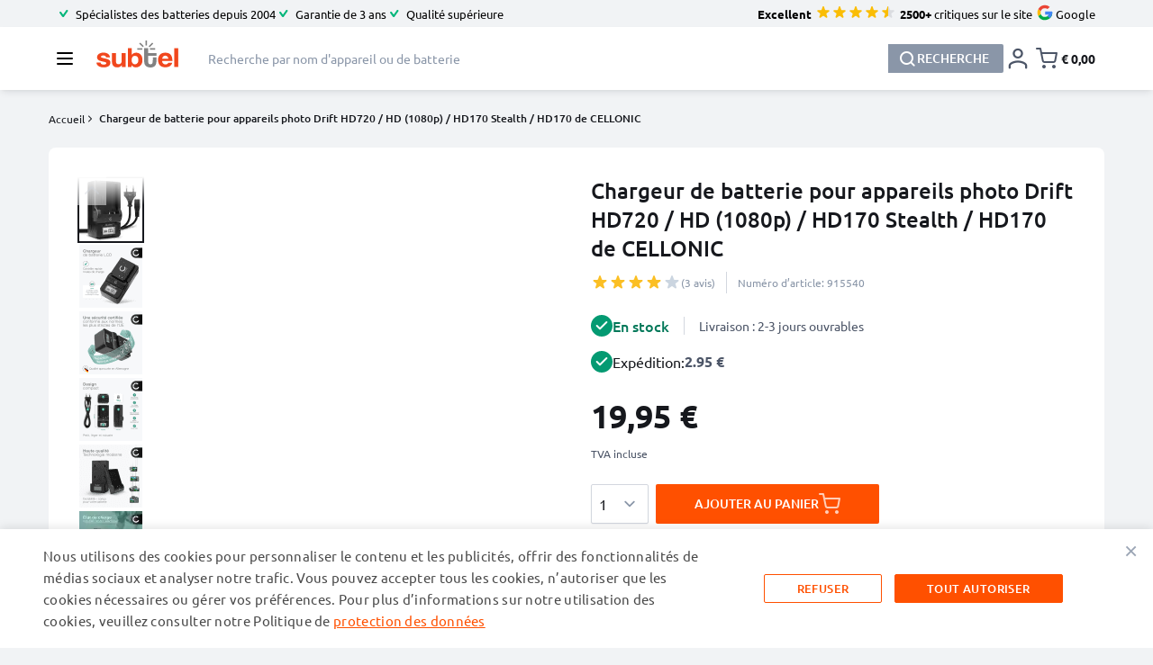

--- FILE ---
content_type: text/html; charset=utf-8
request_url: https://www.youtube-nocookie.com/embed/R5NoUDHQbs8?enablejsapi=1
body_size: 46075
content:
<!DOCTYPE html><html lang="en" dir="ltr" data-cast-api-enabled="true"><head><meta name="viewport" content="width=device-width, initial-scale=1"><script nonce="rXpydkGrX3MZgCzT281Lnw">if ('undefined' == typeof Symbol || 'undefined' == typeof Symbol.iterator) {delete Array.prototype.entries;}</script><style name="www-roboto" nonce="PuLbfED35-hiNKt_5mTAvw">@font-face{font-family:'Roboto';font-style:normal;font-weight:400;font-stretch:100%;src:url(//fonts.gstatic.com/s/roboto/v48/KFO7CnqEu92Fr1ME7kSn66aGLdTylUAMa3GUBHMdazTgWw.woff2)format('woff2');unicode-range:U+0460-052F,U+1C80-1C8A,U+20B4,U+2DE0-2DFF,U+A640-A69F,U+FE2E-FE2F;}@font-face{font-family:'Roboto';font-style:normal;font-weight:400;font-stretch:100%;src:url(//fonts.gstatic.com/s/roboto/v48/KFO7CnqEu92Fr1ME7kSn66aGLdTylUAMa3iUBHMdazTgWw.woff2)format('woff2');unicode-range:U+0301,U+0400-045F,U+0490-0491,U+04B0-04B1,U+2116;}@font-face{font-family:'Roboto';font-style:normal;font-weight:400;font-stretch:100%;src:url(//fonts.gstatic.com/s/roboto/v48/KFO7CnqEu92Fr1ME7kSn66aGLdTylUAMa3CUBHMdazTgWw.woff2)format('woff2');unicode-range:U+1F00-1FFF;}@font-face{font-family:'Roboto';font-style:normal;font-weight:400;font-stretch:100%;src:url(//fonts.gstatic.com/s/roboto/v48/KFO7CnqEu92Fr1ME7kSn66aGLdTylUAMa3-UBHMdazTgWw.woff2)format('woff2');unicode-range:U+0370-0377,U+037A-037F,U+0384-038A,U+038C,U+038E-03A1,U+03A3-03FF;}@font-face{font-family:'Roboto';font-style:normal;font-weight:400;font-stretch:100%;src:url(//fonts.gstatic.com/s/roboto/v48/KFO7CnqEu92Fr1ME7kSn66aGLdTylUAMawCUBHMdazTgWw.woff2)format('woff2');unicode-range:U+0302-0303,U+0305,U+0307-0308,U+0310,U+0312,U+0315,U+031A,U+0326-0327,U+032C,U+032F-0330,U+0332-0333,U+0338,U+033A,U+0346,U+034D,U+0391-03A1,U+03A3-03A9,U+03B1-03C9,U+03D1,U+03D5-03D6,U+03F0-03F1,U+03F4-03F5,U+2016-2017,U+2034-2038,U+203C,U+2040,U+2043,U+2047,U+2050,U+2057,U+205F,U+2070-2071,U+2074-208E,U+2090-209C,U+20D0-20DC,U+20E1,U+20E5-20EF,U+2100-2112,U+2114-2115,U+2117-2121,U+2123-214F,U+2190,U+2192,U+2194-21AE,U+21B0-21E5,U+21F1-21F2,U+21F4-2211,U+2213-2214,U+2216-22FF,U+2308-230B,U+2310,U+2319,U+231C-2321,U+2336-237A,U+237C,U+2395,U+239B-23B7,U+23D0,U+23DC-23E1,U+2474-2475,U+25AF,U+25B3,U+25B7,U+25BD,U+25C1,U+25CA,U+25CC,U+25FB,U+266D-266F,U+27C0-27FF,U+2900-2AFF,U+2B0E-2B11,U+2B30-2B4C,U+2BFE,U+3030,U+FF5B,U+FF5D,U+1D400-1D7FF,U+1EE00-1EEFF;}@font-face{font-family:'Roboto';font-style:normal;font-weight:400;font-stretch:100%;src:url(//fonts.gstatic.com/s/roboto/v48/KFO7CnqEu92Fr1ME7kSn66aGLdTylUAMaxKUBHMdazTgWw.woff2)format('woff2');unicode-range:U+0001-000C,U+000E-001F,U+007F-009F,U+20DD-20E0,U+20E2-20E4,U+2150-218F,U+2190,U+2192,U+2194-2199,U+21AF,U+21E6-21F0,U+21F3,U+2218-2219,U+2299,U+22C4-22C6,U+2300-243F,U+2440-244A,U+2460-24FF,U+25A0-27BF,U+2800-28FF,U+2921-2922,U+2981,U+29BF,U+29EB,U+2B00-2BFF,U+4DC0-4DFF,U+FFF9-FFFB,U+10140-1018E,U+10190-1019C,U+101A0,U+101D0-101FD,U+102E0-102FB,U+10E60-10E7E,U+1D2C0-1D2D3,U+1D2E0-1D37F,U+1F000-1F0FF,U+1F100-1F1AD,U+1F1E6-1F1FF,U+1F30D-1F30F,U+1F315,U+1F31C,U+1F31E,U+1F320-1F32C,U+1F336,U+1F378,U+1F37D,U+1F382,U+1F393-1F39F,U+1F3A7-1F3A8,U+1F3AC-1F3AF,U+1F3C2,U+1F3C4-1F3C6,U+1F3CA-1F3CE,U+1F3D4-1F3E0,U+1F3ED,U+1F3F1-1F3F3,U+1F3F5-1F3F7,U+1F408,U+1F415,U+1F41F,U+1F426,U+1F43F,U+1F441-1F442,U+1F444,U+1F446-1F449,U+1F44C-1F44E,U+1F453,U+1F46A,U+1F47D,U+1F4A3,U+1F4B0,U+1F4B3,U+1F4B9,U+1F4BB,U+1F4BF,U+1F4C8-1F4CB,U+1F4D6,U+1F4DA,U+1F4DF,U+1F4E3-1F4E6,U+1F4EA-1F4ED,U+1F4F7,U+1F4F9-1F4FB,U+1F4FD-1F4FE,U+1F503,U+1F507-1F50B,U+1F50D,U+1F512-1F513,U+1F53E-1F54A,U+1F54F-1F5FA,U+1F610,U+1F650-1F67F,U+1F687,U+1F68D,U+1F691,U+1F694,U+1F698,U+1F6AD,U+1F6B2,U+1F6B9-1F6BA,U+1F6BC,U+1F6C6-1F6CF,U+1F6D3-1F6D7,U+1F6E0-1F6EA,U+1F6F0-1F6F3,U+1F6F7-1F6FC,U+1F700-1F7FF,U+1F800-1F80B,U+1F810-1F847,U+1F850-1F859,U+1F860-1F887,U+1F890-1F8AD,U+1F8B0-1F8BB,U+1F8C0-1F8C1,U+1F900-1F90B,U+1F93B,U+1F946,U+1F984,U+1F996,U+1F9E9,U+1FA00-1FA6F,U+1FA70-1FA7C,U+1FA80-1FA89,U+1FA8F-1FAC6,U+1FACE-1FADC,U+1FADF-1FAE9,U+1FAF0-1FAF8,U+1FB00-1FBFF;}@font-face{font-family:'Roboto';font-style:normal;font-weight:400;font-stretch:100%;src:url(//fonts.gstatic.com/s/roboto/v48/KFO7CnqEu92Fr1ME7kSn66aGLdTylUAMa3OUBHMdazTgWw.woff2)format('woff2');unicode-range:U+0102-0103,U+0110-0111,U+0128-0129,U+0168-0169,U+01A0-01A1,U+01AF-01B0,U+0300-0301,U+0303-0304,U+0308-0309,U+0323,U+0329,U+1EA0-1EF9,U+20AB;}@font-face{font-family:'Roboto';font-style:normal;font-weight:400;font-stretch:100%;src:url(//fonts.gstatic.com/s/roboto/v48/KFO7CnqEu92Fr1ME7kSn66aGLdTylUAMa3KUBHMdazTgWw.woff2)format('woff2');unicode-range:U+0100-02BA,U+02BD-02C5,U+02C7-02CC,U+02CE-02D7,U+02DD-02FF,U+0304,U+0308,U+0329,U+1D00-1DBF,U+1E00-1E9F,U+1EF2-1EFF,U+2020,U+20A0-20AB,U+20AD-20C0,U+2113,U+2C60-2C7F,U+A720-A7FF;}@font-face{font-family:'Roboto';font-style:normal;font-weight:400;font-stretch:100%;src:url(//fonts.gstatic.com/s/roboto/v48/KFO7CnqEu92Fr1ME7kSn66aGLdTylUAMa3yUBHMdazQ.woff2)format('woff2');unicode-range:U+0000-00FF,U+0131,U+0152-0153,U+02BB-02BC,U+02C6,U+02DA,U+02DC,U+0304,U+0308,U+0329,U+2000-206F,U+20AC,U+2122,U+2191,U+2193,U+2212,U+2215,U+FEFF,U+FFFD;}@font-face{font-family:'Roboto';font-style:normal;font-weight:500;font-stretch:100%;src:url(//fonts.gstatic.com/s/roboto/v48/KFO7CnqEu92Fr1ME7kSn66aGLdTylUAMa3GUBHMdazTgWw.woff2)format('woff2');unicode-range:U+0460-052F,U+1C80-1C8A,U+20B4,U+2DE0-2DFF,U+A640-A69F,U+FE2E-FE2F;}@font-face{font-family:'Roboto';font-style:normal;font-weight:500;font-stretch:100%;src:url(//fonts.gstatic.com/s/roboto/v48/KFO7CnqEu92Fr1ME7kSn66aGLdTylUAMa3iUBHMdazTgWw.woff2)format('woff2');unicode-range:U+0301,U+0400-045F,U+0490-0491,U+04B0-04B1,U+2116;}@font-face{font-family:'Roboto';font-style:normal;font-weight:500;font-stretch:100%;src:url(//fonts.gstatic.com/s/roboto/v48/KFO7CnqEu92Fr1ME7kSn66aGLdTylUAMa3CUBHMdazTgWw.woff2)format('woff2');unicode-range:U+1F00-1FFF;}@font-face{font-family:'Roboto';font-style:normal;font-weight:500;font-stretch:100%;src:url(//fonts.gstatic.com/s/roboto/v48/KFO7CnqEu92Fr1ME7kSn66aGLdTylUAMa3-UBHMdazTgWw.woff2)format('woff2');unicode-range:U+0370-0377,U+037A-037F,U+0384-038A,U+038C,U+038E-03A1,U+03A3-03FF;}@font-face{font-family:'Roboto';font-style:normal;font-weight:500;font-stretch:100%;src:url(//fonts.gstatic.com/s/roboto/v48/KFO7CnqEu92Fr1ME7kSn66aGLdTylUAMawCUBHMdazTgWw.woff2)format('woff2');unicode-range:U+0302-0303,U+0305,U+0307-0308,U+0310,U+0312,U+0315,U+031A,U+0326-0327,U+032C,U+032F-0330,U+0332-0333,U+0338,U+033A,U+0346,U+034D,U+0391-03A1,U+03A3-03A9,U+03B1-03C9,U+03D1,U+03D5-03D6,U+03F0-03F1,U+03F4-03F5,U+2016-2017,U+2034-2038,U+203C,U+2040,U+2043,U+2047,U+2050,U+2057,U+205F,U+2070-2071,U+2074-208E,U+2090-209C,U+20D0-20DC,U+20E1,U+20E5-20EF,U+2100-2112,U+2114-2115,U+2117-2121,U+2123-214F,U+2190,U+2192,U+2194-21AE,U+21B0-21E5,U+21F1-21F2,U+21F4-2211,U+2213-2214,U+2216-22FF,U+2308-230B,U+2310,U+2319,U+231C-2321,U+2336-237A,U+237C,U+2395,U+239B-23B7,U+23D0,U+23DC-23E1,U+2474-2475,U+25AF,U+25B3,U+25B7,U+25BD,U+25C1,U+25CA,U+25CC,U+25FB,U+266D-266F,U+27C0-27FF,U+2900-2AFF,U+2B0E-2B11,U+2B30-2B4C,U+2BFE,U+3030,U+FF5B,U+FF5D,U+1D400-1D7FF,U+1EE00-1EEFF;}@font-face{font-family:'Roboto';font-style:normal;font-weight:500;font-stretch:100%;src:url(//fonts.gstatic.com/s/roboto/v48/KFO7CnqEu92Fr1ME7kSn66aGLdTylUAMaxKUBHMdazTgWw.woff2)format('woff2');unicode-range:U+0001-000C,U+000E-001F,U+007F-009F,U+20DD-20E0,U+20E2-20E4,U+2150-218F,U+2190,U+2192,U+2194-2199,U+21AF,U+21E6-21F0,U+21F3,U+2218-2219,U+2299,U+22C4-22C6,U+2300-243F,U+2440-244A,U+2460-24FF,U+25A0-27BF,U+2800-28FF,U+2921-2922,U+2981,U+29BF,U+29EB,U+2B00-2BFF,U+4DC0-4DFF,U+FFF9-FFFB,U+10140-1018E,U+10190-1019C,U+101A0,U+101D0-101FD,U+102E0-102FB,U+10E60-10E7E,U+1D2C0-1D2D3,U+1D2E0-1D37F,U+1F000-1F0FF,U+1F100-1F1AD,U+1F1E6-1F1FF,U+1F30D-1F30F,U+1F315,U+1F31C,U+1F31E,U+1F320-1F32C,U+1F336,U+1F378,U+1F37D,U+1F382,U+1F393-1F39F,U+1F3A7-1F3A8,U+1F3AC-1F3AF,U+1F3C2,U+1F3C4-1F3C6,U+1F3CA-1F3CE,U+1F3D4-1F3E0,U+1F3ED,U+1F3F1-1F3F3,U+1F3F5-1F3F7,U+1F408,U+1F415,U+1F41F,U+1F426,U+1F43F,U+1F441-1F442,U+1F444,U+1F446-1F449,U+1F44C-1F44E,U+1F453,U+1F46A,U+1F47D,U+1F4A3,U+1F4B0,U+1F4B3,U+1F4B9,U+1F4BB,U+1F4BF,U+1F4C8-1F4CB,U+1F4D6,U+1F4DA,U+1F4DF,U+1F4E3-1F4E6,U+1F4EA-1F4ED,U+1F4F7,U+1F4F9-1F4FB,U+1F4FD-1F4FE,U+1F503,U+1F507-1F50B,U+1F50D,U+1F512-1F513,U+1F53E-1F54A,U+1F54F-1F5FA,U+1F610,U+1F650-1F67F,U+1F687,U+1F68D,U+1F691,U+1F694,U+1F698,U+1F6AD,U+1F6B2,U+1F6B9-1F6BA,U+1F6BC,U+1F6C6-1F6CF,U+1F6D3-1F6D7,U+1F6E0-1F6EA,U+1F6F0-1F6F3,U+1F6F7-1F6FC,U+1F700-1F7FF,U+1F800-1F80B,U+1F810-1F847,U+1F850-1F859,U+1F860-1F887,U+1F890-1F8AD,U+1F8B0-1F8BB,U+1F8C0-1F8C1,U+1F900-1F90B,U+1F93B,U+1F946,U+1F984,U+1F996,U+1F9E9,U+1FA00-1FA6F,U+1FA70-1FA7C,U+1FA80-1FA89,U+1FA8F-1FAC6,U+1FACE-1FADC,U+1FADF-1FAE9,U+1FAF0-1FAF8,U+1FB00-1FBFF;}@font-face{font-family:'Roboto';font-style:normal;font-weight:500;font-stretch:100%;src:url(//fonts.gstatic.com/s/roboto/v48/KFO7CnqEu92Fr1ME7kSn66aGLdTylUAMa3OUBHMdazTgWw.woff2)format('woff2');unicode-range:U+0102-0103,U+0110-0111,U+0128-0129,U+0168-0169,U+01A0-01A1,U+01AF-01B0,U+0300-0301,U+0303-0304,U+0308-0309,U+0323,U+0329,U+1EA0-1EF9,U+20AB;}@font-face{font-family:'Roboto';font-style:normal;font-weight:500;font-stretch:100%;src:url(//fonts.gstatic.com/s/roboto/v48/KFO7CnqEu92Fr1ME7kSn66aGLdTylUAMa3KUBHMdazTgWw.woff2)format('woff2');unicode-range:U+0100-02BA,U+02BD-02C5,U+02C7-02CC,U+02CE-02D7,U+02DD-02FF,U+0304,U+0308,U+0329,U+1D00-1DBF,U+1E00-1E9F,U+1EF2-1EFF,U+2020,U+20A0-20AB,U+20AD-20C0,U+2113,U+2C60-2C7F,U+A720-A7FF;}@font-face{font-family:'Roboto';font-style:normal;font-weight:500;font-stretch:100%;src:url(//fonts.gstatic.com/s/roboto/v48/KFO7CnqEu92Fr1ME7kSn66aGLdTylUAMa3yUBHMdazQ.woff2)format('woff2');unicode-range:U+0000-00FF,U+0131,U+0152-0153,U+02BB-02BC,U+02C6,U+02DA,U+02DC,U+0304,U+0308,U+0329,U+2000-206F,U+20AC,U+2122,U+2191,U+2193,U+2212,U+2215,U+FEFF,U+FFFD;}</style><script name="www-roboto" nonce="rXpydkGrX3MZgCzT281Lnw">if (document.fonts && document.fonts.load) {document.fonts.load("400 10pt Roboto", "E"); document.fonts.load("500 10pt Roboto", "E");}</script><link rel="stylesheet" href="/s/player/c1c87fb0/www-player.css" name="www-player" nonce="PuLbfED35-hiNKt_5mTAvw"><style nonce="PuLbfED35-hiNKt_5mTAvw">html {overflow: hidden;}body {font: 12px Roboto, Arial, sans-serif; background-color: #000; color: #fff; height: 100%; width: 100%; overflow: hidden; position: absolute; margin: 0; padding: 0;}#player {width: 100%; height: 100%;}h1 {text-align: center; color: #fff;}h3 {margin-top: 6px; margin-bottom: 3px;}.player-unavailable {position: absolute; top: 0; left: 0; right: 0; bottom: 0; padding: 25px; font-size: 13px; background: url(/img/meh7.png) 50% 65% no-repeat;}.player-unavailable .message {text-align: left; margin: 0 -5px 15px; padding: 0 5px 14px; border-bottom: 1px solid #888; font-size: 19px; font-weight: normal;}.player-unavailable a {color: #167ac6; text-decoration: none;}</style><script nonce="rXpydkGrX3MZgCzT281Lnw">var ytcsi={gt:function(n){n=(n||"")+"data_";return ytcsi[n]||(ytcsi[n]={tick:{},info:{},gel:{preLoggedGelInfos:[]}})},now:window.performance&&window.performance.timing&&window.performance.now&&window.performance.timing.navigationStart?function(){return window.performance.timing.navigationStart+window.performance.now()}:function(){return(new Date).getTime()},tick:function(l,t,n){var ticks=ytcsi.gt(n).tick;var v=t||ytcsi.now();if(ticks[l]){ticks["_"+l]=ticks["_"+l]||[ticks[l]];ticks["_"+l].push(v)}ticks[l]=
v},info:function(k,v,n){ytcsi.gt(n).info[k]=v},infoGel:function(p,n){ytcsi.gt(n).gel.preLoggedGelInfos.push(p)},setStart:function(t,n){ytcsi.tick("_start",t,n)}};
(function(w,d){function isGecko(){if(!w.navigator)return false;try{if(w.navigator.userAgentData&&w.navigator.userAgentData.brands&&w.navigator.userAgentData.brands.length){var brands=w.navigator.userAgentData.brands;var i=0;for(;i<brands.length;i++)if(brands[i]&&brands[i].brand==="Firefox")return true;return false}}catch(e){setTimeout(function(){throw e;})}if(!w.navigator.userAgent)return false;var ua=w.navigator.userAgent;return ua.indexOf("Gecko")>0&&ua.toLowerCase().indexOf("webkit")<0&&ua.indexOf("Edge")<
0&&ua.indexOf("Trident")<0&&ua.indexOf("MSIE")<0}ytcsi.setStart(w.performance?w.performance.timing.responseStart:null);var isPrerender=(d.visibilityState||d.webkitVisibilityState)=="prerender";var vName=!d.visibilityState&&d.webkitVisibilityState?"webkitvisibilitychange":"visibilitychange";if(isPrerender){var startTick=function(){ytcsi.setStart();d.removeEventListener(vName,startTick)};d.addEventListener(vName,startTick,false)}if(d.addEventListener)d.addEventListener(vName,function(){ytcsi.tick("vc")},
false);if(isGecko()){var isHidden=(d.visibilityState||d.webkitVisibilityState)=="hidden";if(isHidden)ytcsi.tick("vc")}var slt=function(el,t){setTimeout(function(){var n=ytcsi.now();el.loadTime=n;if(el.slt)el.slt()},t)};w.__ytRIL=function(el){if(!el.getAttribute("data-thumb"))if(w.requestAnimationFrame)w.requestAnimationFrame(function(){slt(el,0)});else slt(el,16)}})(window,document);
</script><script nonce="rXpydkGrX3MZgCzT281Lnw">var ytcfg={d:function(){return window.yt&&yt.config_||ytcfg.data_||(ytcfg.data_={})},get:function(k,o){return k in ytcfg.d()?ytcfg.d()[k]:o},set:function(){var a=arguments;if(a.length>1)ytcfg.d()[a[0]]=a[1];else{var k;for(k in a[0])ytcfg.d()[k]=a[0][k]}}};
ytcfg.set({"CLIENT_CANARY_STATE":"none","DEVICE":"cbr\u003dChrome\u0026cbrand\u003dapple\u0026cbrver\u003d131.0.0.0\u0026ceng\u003dWebKit\u0026cengver\u003d537.36\u0026cos\u003dMacintosh\u0026cosver\u003d10_15_7\u0026cplatform\u003dDESKTOP","EVENT_ID":"EIhyacXLDeHWlssPhqTKiAI","EXPERIMENT_FLAGS":{"ab_det_apb_b":true,"ab_det_apm":true,"ab_det_el_h":true,"ab_det_em_inj":true,"ab_l_sig_st":true,"ab_l_sig_st_e":true,"action_companion_center_align_description":true,"allow_skip_networkless":true,"always_send_and_write":true,"att_web_record_metrics":true,"attmusi":true,"c3_enable_button_impression_logging":true,"c3_watch_page_component":true,"cancel_pending_navs":true,"clean_up_manual_attribution_header":true,"config_age_report_killswitch":true,"cow_optimize_idom_compat":true,"csi_on_gel":true,"delhi_mweb_colorful_sd":true,"delhi_mweb_colorful_sd_v2":true,"deprecate_pair_servlet_enabled":true,"desktop_sparkles_light_cta_button":true,"disable_cached_masthead_data":true,"disable_child_node_auto_formatted_strings":true,"disable_log_to_visitor_layer":true,"disable_pacf_logging_for_memory_limited_tv":true,"embeds_enable_eid_enforcement_for_youtube":true,"embeds_enable_info_panel_dismissal":true,"embeds_enable_pfp_always_unbranded":true,"embeds_muted_autoplay_sound_fix":true,"embeds_serve_es6_client":true,"embeds_web_nwl_disable_nocookie":true,"embeds_web_updated_shorts_definition_fix":true,"enable_active_view_display_ad_renderer_web_home":true,"enable_ad_disclosure_banner_a11y_fix":true,"enable_client_creator_goal_ticker_bar_revamp":true,"enable_client_sli_logging":true,"enable_client_streamz_web":true,"enable_client_ve_spec":true,"enable_cloud_save_error_popup_after_retry":true,"enable_dai_sdf_h5_preroll":true,"enable_datasync_id_header_in_web_vss_pings":true,"enable_default_mono_cta_migration_web_client":true,"enable_docked_chat_messages":true,"enable_entity_store_from_dependency_injection":true,"enable_inline_muted_playback_on_web_search":true,"enable_inline_muted_playback_on_web_search_for_vdc":true,"enable_inline_muted_playback_on_web_search_for_vdcb":true,"enable_is_mini_app_page_active_bugfix":true,"enable_logging_first_user_action_after_game_ready":true,"enable_ltc_param_fetch_from_innertube":true,"enable_masthead_mweb_padding_fix":true,"enable_menu_renderer_button_in_mweb_hclr":true,"enable_mini_app_command_handler_mweb_fix":true,"enable_mini_guide_downloads_item":true,"enable_mixed_direction_formatted_strings":true,"enable_mweb_livestream_ui_update":true,"enable_mweb_new_caption_language_picker":true,"enable_names_handles_account_switcher":true,"enable_network_request_logging_on_game_events":true,"enable_new_paid_product_placement":true,"enable_open_in_new_tab_icon_for_short_dr_for_desktop_search":true,"enable_open_yt_content":true,"enable_origin_query_parameter_bugfix":true,"enable_pause_ads_on_ytv_html5":true,"enable_payments_purchase_manager":true,"enable_pdp_icon_prefetch":true,"enable_pl_r_si_fa":true,"enable_place_pivot_url":true,"enable_pv_screen_modern_text":true,"enable_removing_navbar_title_on_hashtag_page_mweb":true,"enable_rta_manager":true,"enable_sdf_companion_h5":true,"enable_sdf_dai_h5_midroll":true,"enable_sdf_h5_endemic_mid_post_roll":true,"enable_sdf_on_h5_unplugged_vod_midroll":true,"enable_sdf_shorts_player_bytes_h5":true,"enable_sending_unwrapped_game_audio_as_serialized_metadata":true,"enable_sfv_effect_pivot_url":true,"enable_shorts_new_carousel":true,"enable_skip_ad_guidance_prompt":true,"enable_skippable_ads_for_unplugged_ad_pod":true,"enable_smearing_expansion_dai":true,"enable_time_out_messages":true,"enable_timeline_view_modern_transcript_fe":true,"enable_video_display_compact_button_group_for_desktop_search":true,"enable_web_delhi_icons":true,"enable_web_home_top_landscape_image_layout_level_click":true,"enable_web_tiered_gel":true,"enable_window_constrained_buy_flow_dialog":true,"enable_wiz_queue_effect_and_on_init_initial_runs":true,"enable_ypc_spinners":true,"enable_yt_ata_iframe_authuser":true,"export_networkless_options":true,"export_player_version_to_ytconfig":true,"fill_single_video_with_notify_to_lasr":true,"fix_ad_miniplayer_controls_rendering":true,"fix_ads_tracking_for_swf_config_deprecation_mweb":true,"h5_companion_enable_adcpn_macro_substitution_for_click_pings":true,"h5_inplayer_enable_adcpn_macro_substitution_for_click_pings":true,"h5_reset_cache_and_filter_before_update_masthead":true,"hide_channel_creation_title_for_mweb":true,"high_ccv_client_side_caching_h5":true,"html5_log_trigger_events_with_debug_data":true,"html5_ssdai_enable_media_end_cue_range":true,"il_attach_cache_limit":true,"il_use_view_model_logging_context":true,"is_browser_support_for_webcam_streaming":true,"json_condensed_response":true,"kev_adb_pg":true,"kevlar_gel_error_routing":true,"kevlar_watch_cinematics":true,"live_chat_enable_controller_extraction":true,"live_chat_enable_rta_manager":true,"log_click_with_layer_from_element_in_command_handler":true,"mdx_enable_privacy_disclosure_ui":true,"mdx_load_cast_api_bootstrap_script":true,"medium_progress_bar_modification":true,"migrate_remaining_web_ad_badges_to_innertube":true,"mobile_account_menu_refresh":true,"mweb_account_linking_noapp":true,"mweb_after_render_to_scheduler":true,"mweb_allow_modern_search_suggest_behavior":true,"mweb_animated_actions":true,"mweb_app_upsell_button_direct_to_app":true,"mweb_c3_enable_adaptive_signals":true,"mweb_c3_library_page_enable_recent_shelf":true,"mweb_c3_remove_web_navigation_endpoint_data":true,"mweb_c3_use_canonical_from_player_response":true,"mweb_cinematic_watch":true,"mweb_command_handler":true,"mweb_delay_watch_initial_data":true,"mweb_disable_searchbar_scroll":true,"mweb_enable_browse_chunks":true,"mweb_enable_colorful_ai_summary":true,"mweb_enable_fine_scrubbing_for_recs":true,"mweb_enable_keto_batch_player_fullscreen":true,"mweb_enable_keto_batch_player_progress_bar":true,"mweb_enable_keto_batch_player_tooltips":true,"mweb_enable_lockup_view_model_for_ucp":true,"mweb_enable_mix_panel_title_metadata":true,"mweb_enable_more_drawer":true,"mweb_enable_optional_fullscreen_landscape_locking":true,"mweb_enable_overlay_touch_manager":true,"mweb_enable_premium_carve_out_fix":true,"mweb_enable_refresh_detection":true,"mweb_enable_search_imp":true,"mweb_enable_sequence_signal":true,"mweb_enable_shorts_pivot_button":true,"mweb_enable_shorts_video_preload":true,"mweb_enable_skippables_on_jio_phone":true,"mweb_enable_two_line_title_on_shorts":true,"mweb_enable_varispeed_controller":true,"mweb_enable_watch_feed_infinite_scroll":true,"mweb_enable_wrapped_unplugged_pause_membership_dialog_renderer":true,"mweb_fix_monitor_visibility_after_render":true,"mweb_force_ios_fallback_to_native_control":true,"mweb_fp_auto_fullscreen":true,"mweb_fullscreen_controls":true,"mweb_fullscreen_controls_action_buttons":true,"mweb_fullscreen_watch_system":true,"mweb_home_reactive_shorts":true,"mweb_innertube_search_command":true,"mweb_lang_in_html":true,"mweb_like_button_synced_with_entities":true,"mweb_logo_use_home_page_ve":true,"mweb_native_control_in_faux_fullscreen_shared":true,"mweb_player_control_on_hover":true,"mweb_player_delhi_dtts":true,"mweb_player_settings_use_bottom_sheet":true,"mweb_player_show_previous_next_buttons_in_playlist":true,"mweb_player_skip_no_op_state_changes":true,"mweb_player_user_select_none":true,"mweb_playlist_engagement_panel":true,"mweb_progress_bar_seek_on_mouse_click":true,"mweb_pull_2_full":true,"mweb_pull_2_full_enable_touch_handlers":true,"mweb_schedule_warm_watch_response":true,"mweb_searchbox_legacy_navigation":true,"mweb_see_fewer_shorts":true,"mweb_shorts_comments_panel_id_change":true,"mweb_shorts_early_continuation":true,"mweb_show_ios_smart_banner":true,"mweb_show_sign_in_button_from_header":true,"mweb_use_server_url_on_startup":true,"mweb_watch_captions_enable_auto_translate":true,"mweb_watch_captions_set_default_size":true,"mweb_watch_stop_scheduler_on_player_response":true,"mweb_watchfeed_big_thumbnails":true,"mweb_yt_searchbox":true,"networkless_logging":true,"no_client_ve_attach_unless_shown":true,"pageid_as_header_web":true,"playback_settings_use_switch_menu":true,"player_controls_autonav_fix":true,"player_controls_skip_double_signal_update":true,"polymer_bad_build_labels":true,"polymer_verifiy_app_state":true,"qoe_send_and_write":true,"remove_chevron_from_ad_disclosure_banner_h5":true,"remove_masthead_channel_banner_on_refresh":true,"remove_slot_id_exited_trigger_for_dai_in_player_slot_expire":true,"replace_client_url_parsing_with_server_signal":true,"service_worker_enabled":true,"service_worker_push_enabled":true,"service_worker_push_home_page_prompt":true,"service_worker_push_watch_page_prompt":true,"shell_load_gcf":true,"shorten_initial_gel_batch_timeout":true,"should_use_yt_voice_endpoint_in_kaios":true,"smarter_ve_dedupping":true,"speedmaster_no_seek":true,"stop_handling_click_for_non_rendering_overlay_layout":true,"suppress_error_204_logging":true,"synced_panel_scrolling_controller":true,"use_event_time_ms_header":true,"use_fifo_for_networkless":true,"use_player_abuse_bg_library":true,"use_request_time_ms_header":true,"use_session_based_sampling":true,"use_thumbnail_overlay_time_status_renderer_for_live_badge":true,"vss_final_ping_send_and_write":true,"vss_playback_use_send_and_write":true,"web_adaptive_repeat_ase":true,"web_always_load_chat_support":true,"web_animated_like":true,"web_api_url":true,"web_attributed_string_deep_equal_bugfix":true,"web_autonav_allow_off_by_default":true,"web_button_vm_refactor_disabled":true,"web_c3_log_app_init_finish":true,"web_csi_action_sampling_enabled":true,"web_dedupe_ve_grafting":true,"web_disable_backdrop_filter":true,"web_enable_ab_rsp_cl":true,"web_enable_course_icon_update":true,"web_enable_error_204":true,"web_fix_segmented_like_dislike_undefined":true,"web_gcf_hashes_innertube":true,"web_gel_timeout_cap":true,"web_metadata_carousel_elref_bugfix":true,"web_parent_target_for_sheets":true,"web_persist_server_autonav_state_on_client":true,"web_playback_associated_log_ctt":true,"web_playback_associated_ve":true,"web_prefetch_preload_video":true,"web_progress_bar_draggable":true,"web_resizable_advertiser_banner_on_masthead_safari_fix":true,"web_scheduler_auto_init":true,"web_shorts_just_watched_on_channel_and_pivot_study":true,"web_shorts_just_watched_overlay":true,"web_update_panel_visibility_logging_fix":true,"web_video_attribute_view_model_a11y_fix":true,"web_watch_controls_state_signals":true,"web_wiz_attributed_string":true,"webfe_mweb_watch_microdata":true,"webfe_watch_shorts_canonical_url_fix":true,"webpo_exit_on_net_err":true,"wiz_diff_overwritable":true,"wiz_memoize_stamper_items":true,"woffle_used_state_report":true,"wpo_gel_strz":true,"H5_async_logging_delay_ms":30000.0,"attention_logging_scroll_throttle":500.0,"autoplay_pause_by_lact_sampling_fraction":0.0,"cinematic_watch_effect_opacity":0.4,"log_window_onerror_fraction":0.1,"speedmaster_playback_rate":2.0,"tv_pacf_logging_sample_rate":0.01,"web_attention_logging_scroll_throttle":500.0,"web_load_prediction_threshold":0.1,"web_navigation_prediction_threshold":0.1,"web_pbj_log_warning_rate":0.0,"web_system_health_fraction":0.01,"ytidb_transaction_ended_event_rate_limit":0.02,"active_time_update_interval_ms":10000,"att_init_delay":500,"autoplay_pause_by_lact_sec":0,"botguard_async_snapshot_timeout_ms":3000,"check_navigator_accuracy_timeout_ms":0,"cinematic_watch_css_filter_blur_strength":40,"cinematic_watch_fade_out_duration":500,"close_webview_delay_ms":100,"cloud_save_game_data_rate_limit_ms":3000,"compression_disable_point":10,"custom_active_view_tos_timeout_ms":3600000,"embeds_widget_poll_interval_ms":0,"gel_min_batch_size":3,"gel_queue_timeout_max_ms":60000,"get_async_timeout_ms":60000,"hide_cta_for_home_web_video_ads_animate_in_time":2,"html5_byterate_soft_cap":0,"initial_gel_batch_timeout":2000,"max_body_size_to_compress":500000,"max_prefetch_window_sec_for_livestream_optimization":10,"min_prefetch_offset_sec_for_livestream_optimization":20,"mini_app_container_iframe_src_update_delay_ms":0,"multiple_preview_news_duration_time":11000,"mweb_c3_toast_duration_ms":5000,"mweb_deep_link_fallback_timeout_ms":10000,"mweb_delay_response_received_actions":100,"mweb_fp_dpad_rate_limit_ms":0,"mweb_fp_dpad_watch_title_clamp_lines":0,"mweb_history_manager_cache_size":100,"mweb_ios_fullscreen_playback_transition_delay_ms":500,"mweb_ios_fullscreen_system_pause_epilson_ms":0,"mweb_override_response_store_expiration_ms":0,"mweb_shorts_early_continuation_trigger_threshold":4,"mweb_w2w_max_age_seconds":0,"mweb_watch_captions_default_size":2,"neon_dark_launch_gradient_count":0,"network_polling_interval":30000,"play_click_interval_ms":30000,"play_ping_interval_ms":10000,"prefetch_comments_ms_after_video":0,"send_config_hash_timer":0,"service_worker_push_logged_out_prompt_watches":-1,"service_worker_push_prompt_cap":-1,"service_worker_push_prompt_delay_microseconds":3888000000000,"slow_compressions_before_abandon_count":4,"speedmaster_cancellation_movement_dp":10,"speedmaster_touch_activation_ms":500,"web_attention_logging_throttle":500,"web_foreground_heartbeat_interval_ms":28000,"web_gel_debounce_ms":10000,"web_logging_max_batch":100,"web_max_tracing_events":50,"web_tracing_session_replay":0,"wil_icon_max_concurrent_fetches":9999,"ytidb_remake_db_retries":3,"ytidb_reopen_db_retries":3,"WebClientReleaseProcessCritical__youtube_embeds_client_version_override":"","WebClientReleaseProcessCritical__youtube_embeds_web_client_version_override":"","WebClientReleaseProcessCritical__youtube_mweb_client_version_override":"","debug_forced_internalcountrycode":"","embeds_web_synth_ch_headers_banned_urls_regex":"","enable_web_media_service":"DISABLED","il_payload_scraping":"","live_chat_unicode_emoji_json_url":"https://www.gstatic.com/youtube/img/emojis/emojis-svg-9.json","mweb_deep_link_feature_tag_suffix":"11268432","mweb_enable_shorts_innertube_player_prefetch_trigger":"NONE","mweb_fp_dpad":"home,search,browse,channel,create_channel,experiments,settings,trending,oops,404,paid_memberships,sponsorship,premium,shorts","mweb_fp_dpad_linear_navigation":"","mweb_fp_dpad_linear_navigation_visitor":"","mweb_fp_dpad_visitor":"","mweb_preload_video_by_player_vars":"","mweb_sign_in_button_style":"STYLE_SUGGESTIVE_AVATAR","place_pivot_triggering_container_alternate":"","place_pivot_triggering_counterfactual_container_alternate":"","service_worker_push_force_notification_prompt_tag":"1","service_worker_scope":"/","suggest_exp_str":"","web_client_version_override":"","kevlar_command_handler_command_banlist":[],"mini_app_ids_without_game_ready":["UgkxHHtsak1SC8mRGHMZewc4HzeAY3yhPPmJ","Ugkx7OgzFqE6z_5Mtf4YsotGfQNII1DF_RBm"],"web_op_signal_type_banlist":[],"web_tracing_enabled_spans":["event","command"]},"GAPI_HINT_PARAMS":"m;/_/scs/abc-static/_/js/k\u003dgapi.gapi.en.FZb77tO2YW4.O/d\u003d1/rs\u003dAHpOoo8lqavmo6ayfVxZovyDiP6g3TOVSQ/m\u003d__features__","GAPI_HOST":"https://apis.google.com","GAPI_LOCALE":"en_US","GL":"US","HL":"en","HTML_DIR":"ltr","HTML_LANG":"en","INNERTUBE_API_KEY":"AIzaSyAO_FJ2SlqU8Q4STEHLGCilw_Y9_11qcW8","INNERTUBE_API_VERSION":"v1","INNERTUBE_CLIENT_NAME":"WEB_EMBEDDED_PLAYER","INNERTUBE_CLIENT_VERSION":"1.20260122.01.00","INNERTUBE_CONTEXT":{"client":{"hl":"en","gl":"US","remoteHost":"18.218.12.130","deviceMake":"Apple","deviceModel":"","visitorData":"Cgs3VUxfSUFvTFJIRSiQkMrLBjIKCgJVUxIEGgAgSg%3D%3D","userAgent":"Mozilla/5.0 (Macintosh; Intel Mac OS X 10_15_7) AppleWebKit/537.36 (KHTML, like Gecko) Chrome/131.0.0.0 Safari/537.36; ClaudeBot/1.0; +claudebot@anthropic.com),gzip(gfe)","clientName":"WEB_EMBEDDED_PLAYER","clientVersion":"1.20260122.01.00","osName":"Macintosh","osVersion":"10_15_7","originalUrl":"https://www.youtube-nocookie.com/embed/R5NoUDHQbs8?enablejsapi\u003d1","platform":"DESKTOP","clientFormFactor":"UNKNOWN_FORM_FACTOR","configInfo":{"appInstallData":"[base64]%3D%3D"},"browserName":"Chrome","browserVersion":"131.0.0.0","acceptHeader":"text/html,application/xhtml+xml,application/xml;q\u003d0.9,image/webp,image/apng,*/*;q\u003d0.8,application/signed-exchange;v\u003db3;q\u003d0.9","deviceExperimentId":"ChxOelU1T0RJNE5URXlOVFkzTURFMU5EWXdPQT09EJCQyssGGJCQyssG","rolloutToken":"CMKX6fas3ez59QEQ76Km5f2fkgMY76Km5f2fkgM%3D"},"user":{"lockedSafetyMode":false},"request":{"useSsl":true},"clickTracking":{"clickTrackingParams":"IhMIxZOm5f2fkgMVYatlAx0GkhIh"},"thirdParty":{"embeddedPlayerContext":{"embeddedPlayerEncryptedContext":"AD5ZzFTi30UmUsgg_kP5gfqqRgZ6PWXebX8YR4rrJdbKHSmG7ssSZvcuZURgvfOPqxBt4yanF9AfoRncqep1YfPz3nfOXtZe5klbjaZ2xFz7jbiULjf_aTYfAbcJdEFGYuqCMAbtIlqfMYhiY1OiBkdDT11hxhbGIV_QQyyJCVZT404eAaKYuIqAkgRpygc","ancestorOriginsSupported":false}}},"INNERTUBE_CONTEXT_CLIENT_NAME":56,"INNERTUBE_CONTEXT_CLIENT_VERSION":"1.20260122.01.00","INNERTUBE_CONTEXT_GL":"US","INNERTUBE_CONTEXT_HL":"en","LATEST_ECATCHER_SERVICE_TRACKING_PARAMS":{"client.name":"WEB_EMBEDDED_PLAYER","client.jsfeat":"2021"},"LOGGED_IN":false,"PAGE_BUILD_LABEL":"youtube.embeds.web_20260122_01_RC00","PAGE_CL":859451063,"SERVER_NAME":"WebFE","VISITOR_DATA":"Cgs3VUxfSUFvTFJIRSiQkMrLBjIKCgJVUxIEGgAgSg%3D%3D","WEB_PLAYER_CONTEXT_CONFIGS":{"WEB_PLAYER_CONTEXT_CONFIG_ID_EMBEDDED_PLAYER":{"rootElementId":"movie_player","jsUrl":"/s/player/c1c87fb0/player_ias.vflset/en_US/base.js","cssUrl":"/s/player/c1c87fb0/www-player.css","contextId":"WEB_PLAYER_CONTEXT_CONFIG_ID_EMBEDDED_PLAYER","eventLabel":"embedded","contentRegion":"US","hl":"en_US","hostLanguage":"en","innertubeApiKey":"AIzaSyAO_FJ2SlqU8Q4STEHLGCilw_Y9_11qcW8","innertubeApiVersion":"v1","innertubeContextClientVersion":"1.20260122.01.00","device":{"brand":"apple","model":"","browser":"Chrome","browserVersion":"131.0.0.0","os":"Macintosh","osVersion":"10_15_7","platform":"DESKTOP","interfaceName":"WEB_EMBEDDED_PLAYER","interfaceVersion":"1.20260122.01.00"},"serializedExperimentIds":"24004644,51010235,51063643,51098299,51204329,51222973,51340662,51349914,51353393,51366423,51389629,51404808,51404810,51484222,51489567,51490331,51500051,51505436,51530495,51534669,51560386,51565116,51566373,51578632,51583821,51585555,51605258,51605395,51609829,51611457,51619501,51620867,51621065,51626155,51631300,51632249,51637029,51638932,51647793,51648336,51672162,51681662,51683502,51696107,51696619,51697032,51700777,51701615,51705183,51707621,51711227,51711298,51712601,51713237,51714463,51719411,51719628,51732102,51738919,51743156,51747794","serializedExperimentFlags":"H5_async_logging_delay_ms\u003d30000.0\u0026PlayerWeb__h5_enable_advisory_rating_restrictions\u003dtrue\u0026a11y_h5_associate_survey_question\u003dtrue\u0026ab_det_apb_b\u003dtrue\u0026ab_det_apm\u003dtrue\u0026ab_det_el_h\u003dtrue\u0026ab_det_em_inj\u003dtrue\u0026ab_l_sig_st\u003dtrue\u0026ab_l_sig_st_e\u003dtrue\u0026action_companion_center_align_description\u003dtrue\u0026ad_pod_disable_companion_persist_ads_quality\u003dtrue\u0026add_stmp_logs_for_voice_boost\u003dtrue\u0026allow_autohide_on_paused_videos\u003dtrue\u0026allow_drm_override\u003dtrue\u0026allow_live_autoplay\u003dtrue\u0026allow_poltergust_autoplay\u003dtrue\u0026allow_skip_networkless\u003dtrue\u0026allow_vp9_1080p_mq_enc\u003dtrue\u0026always_cache_redirect_endpoint\u003dtrue\u0026always_send_and_write\u003dtrue\u0026annotation_module_vast_cards_load_logging_fraction\u003d0.0\u0026assign_drm_family_by_format\u003dtrue\u0026att_web_record_metrics\u003dtrue\u0026attention_logging_scroll_throttle\u003d500.0\u0026attmusi\u003dtrue\u0026autoplay_time\u003d10000\u0026autoplay_time_for_fullscreen\u003d-1\u0026autoplay_time_for_music_content\u003d-1\u0026bg_vm_reinit_threshold\u003d7200000\u0026blocked_packages_for_sps\u003d[]\u0026botguard_async_snapshot_timeout_ms\u003d3000\u0026captions_url_add_ei\u003dtrue\u0026check_navigator_accuracy_timeout_ms\u003d0\u0026clean_up_manual_attribution_header\u003dtrue\u0026compression_disable_point\u003d10\u0026cow_optimize_idom_compat\u003dtrue\u0026csi_on_gel\u003dtrue\u0026custom_active_view_tos_timeout_ms\u003d3600000\u0026dash_manifest_version\u003d5\u0026debug_bandaid_hostname\u003d\u0026debug_bandaid_port\u003d0\u0026debug_sherlog_username\u003d\u0026delhi_fast_follow_autonav_toggle\u003dtrue\u0026delhi_modern_player_default_thumbnail_percentage\u003d0.0\u0026delhi_modern_player_faster_autohide_delay_ms\u003d2000\u0026delhi_modern_player_pause_thumbnail_percentage\u003d0.6\u0026delhi_modern_web_player_blending_mode\u003d\u0026delhi_modern_web_player_disable_frosted_glass\u003dtrue\u0026delhi_modern_web_player_horizontal_volume_controls\u003dtrue\u0026delhi_modern_web_player_lhs_volume_controls\u003dtrue\u0026delhi_modern_web_player_responsive_compact_controls_threshold\u003d0\u0026deprecate_22\u003dtrue\u0026deprecate_delay_ping\u003dtrue\u0026deprecate_pair_servlet_enabled\u003dtrue\u0026desktop_sparkles_light_cta_button\u003dtrue\u0026disable_av1_setting\u003dtrue\u0026disable_branding_context\u003dtrue\u0026disable_cached_masthead_data\u003dtrue\u0026disable_channel_id_check_for_suspended_channels\u003dtrue\u0026disable_child_node_auto_formatted_strings\u003dtrue\u0026disable_lifa_for_supex_users\u003dtrue\u0026disable_log_to_visitor_layer\u003dtrue\u0026disable_mdx_connection_in_mdx_module_for_music_web\u003dtrue\u0026disable_pacf_logging_for_memory_limited_tv\u003dtrue\u0026disable_reduced_fullscreen_autoplay_countdown_for_minors\u003dtrue\u0026disable_reel_item_watch_format_filtering\u003dtrue\u0026disable_threegpp_progressive_formats\u003dtrue\u0026disable_touch_events_on_skip_button\u003dtrue\u0026edge_encryption_fill_primary_key_version\u003dtrue\u0026embeds_enable_info_panel_dismissal\u003dtrue\u0026embeds_enable_move_set_center_crop_to_public\u003dtrue\u0026embeds_enable_per_video_embed_config\u003dtrue\u0026embeds_enable_pfp_always_unbranded\u003dtrue\u0026embeds_web_lite_mode\u003d1\u0026embeds_web_nwl_disable_nocookie\u003dtrue\u0026embeds_web_synth_ch_headers_banned_urls_regex\u003d\u0026enable_active_view_display_ad_renderer_web_home\u003dtrue\u0026enable_active_view_lr_shorts_video\u003dtrue\u0026enable_active_view_web_shorts_video\u003dtrue\u0026enable_ad_cpn_macro_substitution_for_click_pings\u003dtrue\u0026enable_ad_disclosure_banner_a11y_fix\u003dtrue\u0026enable_app_promo_endcap_eml_on_tablet\u003dtrue\u0026enable_batched_cross_device_pings_in_gel_fanout\u003dtrue\u0026enable_cast_for_web_unplugged\u003dtrue\u0026enable_cast_on_music_web\u003dtrue\u0026enable_cipher_for_manifest_urls\u003dtrue\u0026enable_cleanup_masthead_autoplay_hack_fix\u003dtrue\u0026enable_client_creator_goal_ticker_bar_revamp\u003dtrue\u0026enable_client_page_id_header_for_first_party_pings\u003dtrue\u0026enable_client_sli_logging\u003dtrue\u0026enable_client_ve_spec\u003dtrue\u0026enable_cta_banner_on_unplugged_lr\u003dtrue\u0026enable_custom_playhead_parsing\u003dtrue\u0026enable_dai_sdf_h5_preroll\u003dtrue\u0026enable_datasync_id_header_in_web_vss_pings\u003dtrue\u0026enable_default_mono_cta_migration_web_client\u003dtrue\u0026enable_dsa_ad_badge_for_action_endcap_on_android\u003dtrue\u0026enable_dsa_ad_badge_for_action_endcap_on_ios\u003dtrue\u0026enable_entity_store_from_dependency_injection\u003dtrue\u0026enable_error_corrections_infocard_web_client\u003dtrue\u0026enable_error_corrections_infocards_icon_web\u003dtrue\u0026enable_inline_muted_playback_on_web_search\u003dtrue\u0026enable_inline_muted_playback_on_web_search_for_vdc\u003dtrue\u0026enable_inline_muted_playback_on_web_search_for_vdcb\u003dtrue\u0026enable_kabuki_comments_on_shorts\u003ddisabled\u0026enable_ltc_param_fetch_from_innertube\u003dtrue\u0026enable_mixed_direction_formatted_strings\u003dtrue\u0026enable_modern_skip_button_on_web\u003dtrue\u0026enable_mweb_livestream_ui_update\u003dtrue\u0026enable_new_paid_product_placement\u003dtrue\u0026enable_open_in_new_tab_icon_for_short_dr_for_desktop_search\u003dtrue\u0026enable_out_of_stock_text_all_surfaces\u003dtrue\u0026enable_paid_content_overlay_bugfix\u003dtrue\u0026enable_pause_ads_on_ytv_html5\u003dtrue\u0026enable_pl_r_si_fa\u003dtrue\u0026enable_policy_based_hqa_filter_in_watch_server\u003dtrue\u0026enable_progres_commands_lr_feeds\u003dtrue\u0026enable_progress_commands_lr_shorts\u003dtrue\u0026enable_publishing_region_param_in_sus\u003dtrue\u0026enable_pv_screen_modern_text\u003dtrue\u0026enable_rpr_token_on_ltl_lookup\u003dtrue\u0026enable_sdf_companion_h5\u003dtrue\u0026enable_sdf_dai_h5_midroll\u003dtrue\u0026enable_sdf_h5_endemic_mid_post_roll\u003dtrue\u0026enable_sdf_on_h5_unplugged_vod_midroll\u003dtrue\u0026enable_sdf_shorts_player_bytes_h5\u003dtrue\u0026enable_server_driven_abr\u003dtrue\u0026enable_server_driven_abr_for_backgroundable\u003dtrue\u0026enable_server_driven_abr_url_generation\u003dtrue\u0026enable_server_driven_readahead\u003dtrue\u0026enable_skip_ad_guidance_prompt\u003dtrue\u0026enable_skip_to_next_messaging\u003dtrue\u0026enable_skippable_ads_for_unplugged_ad_pod\u003dtrue\u0026enable_smart_skip_player_controls_shown_on_web\u003dtrue\u0026enable_smart_skip_player_controls_shown_on_web_increased_triggering_sensitivity\u003dtrue\u0026enable_smart_skip_speedmaster_on_web\u003dtrue\u0026enable_smearing_expansion_dai\u003dtrue\u0026enable_split_screen_ad_baseline_experience_endemic_live_h5\u003dtrue\u0026enable_to_call_playready_backend_directly\u003dtrue\u0026enable_unified_action_endcap_on_web\u003dtrue\u0026enable_video_display_compact_button_group_for_desktop_search\u003dtrue\u0026enable_voice_boost_feature\u003dtrue\u0026enable_vp9_appletv5_on_server\u003dtrue\u0026enable_watch_server_rejected_formats_logging\u003dtrue\u0026enable_web_delhi_icons\u003dtrue\u0026enable_web_home_top_landscape_image_layout_level_click\u003dtrue\u0026enable_web_media_session_metadata_fix\u003dtrue\u0026enable_web_premium_varispeed_upsell\u003dtrue\u0026enable_web_tiered_gel\u003dtrue\u0026enable_wiz_queue_effect_and_on_init_initial_runs\u003dtrue\u0026enable_yt_ata_iframe_authuser\u003dtrue\u0026enable_ytv_csdai_vp9\u003dtrue\u0026export_networkless_options\u003dtrue\u0026export_player_version_to_ytconfig\u003dtrue\u0026fill_live_request_config_in_ustreamer_config\u003dtrue\u0026fill_single_video_with_notify_to_lasr\u003dtrue\u0026filter_vb_without_non_vb_equivalents\u003dtrue\u0026filter_vp9_for_live_dai\u003dtrue\u0026fix_ad_miniplayer_controls_rendering\u003dtrue\u0026fix_ads_tracking_for_swf_config_deprecation_mweb\u003dtrue\u0026fix_h5_toggle_button_a11y\u003dtrue\u0026fix_survey_color_contrast_on_destop\u003dtrue\u0026fix_toggle_button_role_for_ad_components\u003dtrue\u0026fresca_polling_delay_override\u003d0\u0026gab_return_sabr_ssdai_config\u003dtrue\u0026gel_min_batch_size\u003d3\u0026gel_queue_timeout_max_ms\u003d60000\u0026gvi_channel_client_screen\u003dtrue\u0026h5_companion_enable_adcpn_macro_substitution_for_click_pings\u003dtrue\u0026h5_enable_ad_mbs\u003dtrue\u0026h5_inplayer_enable_adcpn_macro_substitution_for_click_pings\u003dtrue\u0026h5_reset_cache_and_filter_before_update_masthead\u003dtrue\u0026heatseeker_decoration_threshold\u003d0.0\u0026hfr_dropped_framerate_fallback_threshold\u003d0\u0026hide_cta_for_home_web_video_ads_animate_in_time\u003d2\u0026high_ccv_client_side_caching_h5\u003dtrue\u0026hls_use_new_codecs_string_api\u003dtrue\u0026html5_ad_timeout_ms\u003d0\u0026html5_adaptation_step_count\u003d0\u0026html5_ads_preroll_lock_timeout_delay_ms\u003d15000\u0026html5_allow_multiview_tile_preload\u003dtrue\u0026html5_allow_video_keyframe_without_audio\u003dtrue\u0026html5_apply_min_failures\u003dtrue\u0026html5_apply_start_time_within_ads_for_ssdai_transitions\u003dtrue\u0026html5_atr_disable_force_fallback\u003dtrue\u0026html5_att_playback_timeout_ms\u003d30000\u0026html5_attach_num_random_bytes_to_bandaid\u003d0\u0026html5_attach_po_token_to_bandaid\u003dtrue\u0026html5_autonav_cap_idle_secs\u003d0\u0026html5_autonav_quality_cap\u003d720\u0026html5_autoplay_default_quality_cap\u003d0\u0026html5_auxiliary_estimate_weight\u003d0.0\u0026html5_av1_ordinal_cap\u003d0\u0026html5_bandaid_attach_content_po_token\u003dtrue\u0026html5_block_pip_safari_delay\u003d0\u0026html5_bypass_contention_secs\u003d0.0\u0026html5_byterate_soft_cap\u003d0\u0026html5_check_for_idle_network_interval_ms\u003d-1\u0026html5_chipset_soft_cap\u003d8192\u0026html5_consume_all_buffered_bytes_one_poll\u003dtrue\u0026html5_continuous_goodput_probe_interval_ms\u003d0\u0026html5_d6de4_cloud_project_number\u003d868618676952\u0026html5_d6de4_defer_timeout_ms\u003d0\u0026html5_debug_data_log_probability\u003d0.0\u0026html5_decode_to_texture_cap\u003dtrue\u0026html5_default_ad_gain\u003d0.5\u0026html5_default_av1_threshold\u003d0\u0026html5_default_quality_cap\u003d0\u0026html5_defer_fetch_att_ms\u003d0\u0026html5_delayed_retry_count\u003d1\u0026html5_delayed_retry_delay_ms\u003d5000\u0026html5_deprecate_adaptive_formats_string\u003dtrue\u0026html5_deprecate_adservice\u003dtrue\u0026html5_deprecate_manifestful_fallback\u003dtrue\u0026html5_deprecate_video_tag_pool\u003dtrue\u0026html5_desktop_vr180_allow_panning\u003dtrue\u0026html5_df_downgrade_thresh\u003d0.6\u0026html5_disable_loop_range_for_shorts_ads\u003dtrue\u0026html5_disable_move_pssh_to_moov\u003dtrue\u0026html5_disable_non_contiguous\u003dtrue\u0026html5_disable_ustreamer_constraint_for_sabr\u003dtrue\u0026html5_disable_web_safari_dai\u003dtrue\u0026html5_displayed_frame_rate_downgrade_threshold\u003d45\u0026html5_drm_byterate_soft_cap\u003d0\u0026html5_drm_check_all_key_error_states\u003dtrue\u0026html5_drm_cpi_license_key\u003dtrue\u0026html5_drm_live_byterate_soft_cap\u003d0\u0026html5_early_media_for_sharper_shorts\u003dtrue\u0026html5_enable_ac3\u003dtrue\u0026html5_enable_audio_track_stickiness\u003dtrue\u0026html5_enable_audio_track_stickiness_phase_two\u003dtrue\u0026html5_enable_caption_changes_for_mosaic\u003dtrue\u0026html5_enable_composite_embargo\u003dtrue\u0026html5_enable_d6de4\u003dtrue\u0026html5_enable_d6de4_cold_start_and_error\u003dtrue\u0026html5_enable_d6de4_idle_priority_job\u003dtrue\u0026html5_enable_drc\u003dtrue\u0026html5_enable_drc_toggle_api\u003dtrue\u0026html5_enable_eac3\u003dtrue\u0026html5_enable_embedded_player_visibility_signals\u003dtrue\u0026html5_enable_oduc\u003dtrue\u0026html5_enable_sabr_from_watch_server\u003dtrue\u0026html5_enable_sabr_host_fallback\u003dtrue\u0026html5_enable_server_driven_request_cancellation\u003dtrue\u0026html5_enable_sps_retry_backoff_metadata_requests\u003dtrue\u0026html5_enable_ssdai_transition_with_only_enter_cuerange\u003dtrue\u0026html5_enable_triggering_cuepoint_for_slot\u003dtrue\u0026html5_enable_tvos_dash\u003dtrue\u0026html5_enable_tvos_encrypted_vp9\u003dtrue\u0026html5_enable_widevine_for_alc\u003dtrue\u0026html5_enable_widevine_for_fast_linear\u003dtrue\u0026html5_encourage_array_coalescing\u003dtrue\u0026html5_fill_default_mosaic_audio_track_id\u003dtrue\u0026html5_fix_multi_audio_offline_playback\u003dtrue\u0026html5_fixed_media_duration_for_request\u003d0\u0026html5_force_sabr_from_watch_server_for_dfss\u003dtrue\u0026html5_forward_click_tracking_params_on_reload\u003dtrue\u0026html5_gapless_ad_autoplay_on_video_to_ad_only\u003dtrue\u0026html5_gapless_ended_transition_buffer_ms\u003d200\u0026html5_gapless_handoff_close_end_long_rebuffer_cfl\u003dtrue\u0026html5_gapless_handoff_close_end_long_rebuffer_delay_ms\u003d0\u0026html5_gapless_loop_seek_offset_in_milli\u003d0\u0026html5_gapless_slow_seek_cfl\u003dtrue\u0026html5_gapless_slow_seek_delay_ms\u003d0\u0026html5_gapless_slow_start_delay_ms\u003d0\u0026html5_generate_content_po_token\u003dtrue\u0026html5_generate_session_po_token\u003dtrue\u0026html5_gl_fps_threshold\u003d0\u0026html5_hard_cap_max_vertical_resolution_for_shorts\u003d0\u0026html5_hdcp_probing_stream_url\u003d\u0026html5_head_miss_secs\u003d0.0\u0026html5_hfr_quality_cap\u003d0\u0026html5_high_res_logging_percent\u003d0.01\u0026html5_hopeless_secs\u003d0\u0026html5_huli_ssdai_use_playback_state\u003dtrue\u0026html5_idle_rate_limit_ms\u003d0\u0026html5_ignore_sabrseek_during_adskip\u003dtrue\u0026html5_innertube_heartbeats_for_fairplay\u003dtrue\u0026html5_innertube_heartbeats_for_playready\u003dtrue\u0026html5_innertube_heartbeats_for_widevine\u003dtrue\u0026html5_jumbo_mobile_subsegment_readahead_target\u003d3.0\u0026html5_jumbo_ull_nonstreaming_mffa_ms\u003d4000\u0026html5_jumbo_ull_subsegment_readahead_target\u003d1.3\u0026html5_kabuki_drm_live_51_default_off\u003dtrue\u0026html5_license_constraint_delay\u003d5000\u0026html5_live_abr_head_miss_fraction\u003d0.0\u0026html5_live_abr_repredict_fraction\u003d0.0\u0026html5_live_chunk_readahead_proxima_override\u003d0\u0026html5_live_low_latency_bandwidth_window\u003d0.0\u0026html5_live_normal_latency_bandwidth_window\u003d0.0\u0026html5_live_quality_cap\u003d0\u0026html5_live_ultra_low_latency_bandwidth_window\u003d0.0\u0026html5_liveness_drift_chunk_override\u003d0\u0026html5_liveness_drift_proxima_override\u003d0\u0026html5_log_audio_abr\u003dtrue\u0026html5_log_experiment_id_from_player_response_to_ctmp\u003d\u0026html5_log_first_ssdai_requests_killswitch\u003dtrue\u0026html5_log_rebuffer_events\u003d5\u0026html5_log_trigger_events_with_debug_data\u003dtrue\u0026html5_log_vss_extra_lr_cparams_freq\u003d\u0026html5_long_rebuffer_jiggle_cmt_delay_ms\u003d0\u0026html5_long_rebuffer_threshold_ms\u003d30000\u0026html5_manifestless_unplugged\u003dtrue\u0026html5_manifestless_vp9_otf\u003dtrue\u0026html5_max_buffer_health_for_downgrade_prop\u003d0.0\u0026html5_max_buffer_health_for_downgrade_secs\u003d0.0\u0026html5_max_byterate\u003d0\u0026html5_max_discontinuity_rewrite_count\u003d0\u0026html5_max_drift_per_track_secs\u003d0.0\u0026html5_max_headm_for_streaming_xhr\u003d0\u0026html5_max_live_dvr_window_plus_margin_secs\u003d46800.0\u0026html5_max_quality_sel_upgrade\u003d0\u0026html5_max_redirect_response_length\u003d8192\u0026html5_max_selectable_quality_ordinal\u003d0\u0026html5_max_vertical_resolution\u003d0\u0026html5_maximum_readahead_seconds\u003d0.0\u0026html5_media_fullscreen\u003dtrue\u0026html5_media_time_weight_prop\u003d0.0\u0026html5_min_failures_to_delay_retry\u003d3\u0026html5_min_media_duration_for_append_prop\u003d0.0\u0026html5_min_media_duration_for_cabr_slice\u003d0.01\u0026html5_min_playback_advance_for_steady_state_secs\u003d0\u0026html5_min_quality_ordinal\u003d0\u0026html5_min_readbehind_cap_secs\u003d60\u0026html5_min_readbehind_secs\u003d0\u0026html5_min_seconds_between_format_selections\u003d0.0\u0026html5_min_selectable_quality_ordinal\u003d0\u0026html5_min_startup_buffered_media_duration_for_live_secs\u003d0.0\u0026html5_min_startup_buffered_media_duration_secs\u003d1.2\u0026html5_min_startup_duration_live_secs\u003d0.25\u0026html5_min_underrun_buffered_pre_steady_state_ms\u003d0\u0026html5_min_upgrade_health_secs\u003d0.0\u0026html5_minimum_readahead_seconds\u003d0.0\u0026html5_mock_content_binding_for_session_token\u003d\u0026html5_move_disable_airplay\u003dtrue\u0026html5_no_placeholder_rollbacks\u003dtrue\u0026html5_non_onesie_attach_po_token\u003dtrue\u0026html5_offline_download_timeout_retry_limit\u003d4\u0026html5_offline_failure_retry_limit\u003d2\u0026html5_offline_playback_position_sync\u003dtrue\u0026html5_offline_prevent_redownload_downloaded_video\u003dtrue\u0026html5_onesie_check_timeout\u003dtrue\u0026html5_onesie_defer_content_loader_ms\u003d0\u0026html5_onesie_live_ttl_secs\u003d8\u0026html5_onesie_prewarm_interval_ms\u003d0\u0026html5_onesie_prewarm_max_lact_ms\u003d0\u0026html5_onesie_redirector_timeout_ms\u003d0\u0026html5_onesie_use_signed_onesie_ustreamer_config\u003dtrue\u0026html5_override_micro_discontinuities_threshold_ms\u003d-1\u0026html5_paced_poll_min_health_ms\u003d0\u0026html5_paced_poll_ms\u003d0\u0026html5_pause_on_nonforeground_platform_errors\u003dtrue\u0026html5_peak_shave\u003dtrue\u0026html5_perf_cap_override_sticky\u003dtrue\u0026html5_performance_cap_floor\u003d360\u0026html5_perserve_av1_perf_cap\u003dtrue\u0026html5_picture_in_picture_logging_onresize_ratio\u003d0.0\u0026html5_platform_max_buffer_health_oversend_duration_secs\u003d0.0\u0026html5_platform_minimum_readahead_seconds\u003d0.0\u0026html5_platform_whitelisted_for_frame_accurate_seeks\u003dtrue\u0026html5_player_att_initial_delay_ms\u003d3000\u0026html5_player_att_retry_delay_ms\u003d1500\u0026html5_player_autonav_logging\u003dtrue\u0026html5_player_dynamic_bottom_gradient\u003dtrue\u0026html5_player_min_build_cl\u003d-1\u0026html5_player_preload_ad_fix\u003dtrue\u0026html5_post_interrupt_readahead\u003d20\u0026html5_prefer_language_over_codec\u003dtrue\u0026html5_prefer_server_bwe3\u003dtrue\u0026html5_preload_wait_time_secs\u003d0.0\u0026html5_probe_primary_delay_base_ms\u003d0\u0026html5_process_all_encrypted_events\u003dtrue\u0026html5_publish_all_cuepoints\u003dtrue\u0026html5_qoe_proto_mock_length\u003d0\u0026html5_query_sw_secure_crypto_for_android\u003dtrue\u0026html5_random_playback_cap\u003d0\u0026html5_record_is_offline_on_playback_attempt_start\u003dtrue\u0026html5_record_ump_timing\u003dtrue\u0026html5_reload_by_kabuki_app\u003dtrue\u0026html5_remove_command_triggered_companions\u003dtrue\u0026html5_remove_not_servable_check_killswitch\u003dtrue\u0026html5_report_fatal_drm_restricted_error_killswitch\u003dtrue\u0026html5_report_slow_ads_as_error\u003dtrue\u0026html5_repredict_interval_ms\u003d0\u0026html5_request_only_hdr_or_sdr_keys\u003dtrue\u0026html5_request_size_max_kb\u003d0\u0026html5_request_size_min_kb\u003d0\u0026html5_reseek_after_time_jump_cfl\u003dtrue\u0026html5_reseek_after_time_jump_delay_ms\u003d0\u0026html5_resource_bad_status_delay_scaling\u003d1.5\u0026html5_restrict_streaming_xhr_on_sqless_requests\u003dtrue\u0026html5_retry_downloads_for_expiration\u003dtrue\u0026html5_retry_on_drm_key_error\u003dtrue\u0026html5_retry_on_drm_unavailable\u003dtrue\u0026html5_retry_quota_exceeded_via_seek\u003dtrue\u0026html5_return_playback_if_already_preloaded\u003dtrue\u0026html5_sabr_enable_server_xtag_selection\u003dtrue\u0026html5_sabr_force_max_network_interruption_duration_ms\u003d0\u0026html5_sabr_ignore_skipad_before_completion\u003dtrue\u0026html5_sabr_live_timing\u003dtrue\u0026html5_sabr_log_server_xtag_selection_onesie_mismatch\u003dtrue\u0026html5_sabr_min_media_bytes_factor_to_append_for_stream\u003d0.0\u0026html5_sabr_non_streaming_xhr_soft_cap\u003d0\u0026html5_sabr_non_streaming_xhr_vod_request_cancellation_timeout_ms\u003d0\u0026html5_sabr_report_partial_segment_estimated_duration\u003dtrue\u0026html5_sabr_report_request_cancellation_info\u003dtrue\u0026html5_sabr_request_limit_per_period\u003d20\u0026html5_sabr_request_limit_per_period_for_low_latency\u003d50\u0026html5_sabr_request_limit_per_period_for_ultra_low_latency\u003d20\u0026html5_sabr_skip_client_audio_init_selection\u003dtrue\u0026html5_sabr_unused_bloat_size_bytes\u003d0\u0026html5_samsung_kant_limit_max_bitrate\u003d0\u0026html5_seek_jiggle_cmt_delay_ms\u003d8000\u0026html5_seek_new_elem_delay_ms\u003d12000\u0026html5_seek_new_elem_shorts_delay_ms\u003d2000\u0026html5_seek_new_media_element_shorts_reuse_cfl\u003dtrue\u0026html5_seek_new_media_element_shorts_reuse_delay_ms\u003d0\u0026html5_seek_new_media_source_shorts_reuse_cfl\u003dtrue\u0026html5_seek_new_media_source_shorts_reuse_delay_ms\u003d0\u0026html5_seek_set_cmt_delay_ms\u003d2000\u0026html5_seek_timeout_delay_ms\u003d20000\u0026html5_server_stitched_dai_decorated_url_retry_limit\u003d5\u0026html5_session_po_token_interval_time_ms\u003d900000\u0026html5_set_video_id_as_expected_content_binding\u003dtrue\u0026html5_shorts_gapless_ad_slow_start_cfl\u003dtrue\u0026html5_shorts_gapless_ad_slow_start_delay_ms\u003d0\u0026html5_shorts_gapless_next_buffer_in_seconds\u003d0\u0026html5_shorts_gapless_no_gllat\u003dtrue\u0026html5_shorts_gapless_slow_start_delay_ms\u003d0\u0026html5_show_drc_toggle\u003dtrue\u0026html5_simplified_backup_timeout_sabr_live\u003dtrue\u0026html5_skip_empty_po_token\u003dtrue\u0026html5_skip_slow_ad_delay_ms\u003d15000\u0026html5_slow_start_no_media_source_delay_ms\u003d0\u0026html5_slow_start_timeout_delay_ms\u003d20000\u0026html5_ssdai_enable_media_end_cue_range\u003dtrue\u0026html5_ssdai_enable_new_seek_logic\u003dtrue\u0026html5_ssdai_failure_retry_limit\u003d0\u0026html5_ssdai_log_missing_ad_config_reason\u003dtrue\u0026html5_stall_factor\u003d0.0\u0026html5_sticky_duration_mos\u003d0\u0026html5_store_xhr_headers_readable\u003dtrue\u0026html5_streaming_resilience\u003dtrue\u0026html5_streaming_xhr_time_based_consolidation_ms\u003d-1\u0026html5_subsegment_readahead_load_speed_check_interval\u003d0.5\u0026html5_subsegment_readahead_min_buffer_health_secs\u003d0.25\u0026html5_subsegment_readahead_min_buffer_health_secs_on_timeout\u003d0.1\u0026html5_subsegment_readahead_min_load_speed\u003d1.5\u0026html5_subsegment_readahead_seek_latency_fudge\u003d0.5\u0026html5_subsegment_readahead_target_buffer_health_secs\u003d0.5\u0026html5_subsegment_readahead_timeout_secs\u003d2.0\u0026html5_track_overshoot\u003dtrue\u0026html5_transfer_processing_logs_interval\u003d1000\u0026html5_ugc_live_audio_51\u003dtrue\u0026html5_ugc_vod_audio_51\u003dtrue\u0026html5_unreported_seek_reseek_delay_ms\u003d0\u0026html5_update_time_on_seeked\u003dtrue\u0026html5_use_init_selected_audio\u003dtrue\u0026html5_use_jsonformatter_to_parse_player_response\u003dtrue\u0026html5_use_post_for_media\u003dtrue\u0026html5_use_shared_owl_instance\u003dtrue\u0026html5_use_ump\u003dtrue\u0026html5_use_ump_timing\u003dtrue\u0026html5_use_video_transition_endpoint_heartbeat\u003dtrue\u0026html5_video_tbd_min_kb\u003d0\u0026html5_viewport_undersend_maximum\u003d0.0\u0026html5_volume_slider_tooltip\u003dtrue\u0026html5_wasm_initialization_delay_ms\u003d0.0\u0026html5_web_po_experiment_ids\u003d[]\u0026html5_web_po_request_key\u003d\u0026html5_web_po_token_disable_caching\u003dtrue\u0026html5_webpo_idle_priority_job\u003dtrue\u0026html5_webpo_kaios_defer_timeout_ms\u003d0\u0026html5_woffle_resume\u003dtrue\u0026html5_workaround_delay_trigger\u003dtrue\u0026ignore_overlapping_cue_points_on_endemic_live_html5\u003dtrue\u0026il_attach_cache_limit\u003dtrue\u0026il_payload_scraping\u003d\u0026il_use_view_model_logging_context\u003dtrue\u0026initial_gel_batch_timeout\u003d2000\u0026injected_license_handler_error_code\u003d0\u0026injected_license_handler_license_status\u003d0\u0026ios_and_android_fresca_polling_delay_override\u003d0\u0026itdrm_always_generate_media_keys\u003dtrue\u0026itdrm_always_use_widevine_sdk\u003dtrue\u0026itdrm_disable_external_key_rotation_system_ids\u003d[]\u0026itdrm_enable_revocation_reporting\u003dtrue\u0026itdrm_injected_license_service_error_code\u003d0\u0026itdrm_set_sabr_license_constraint\u003dtrue\u0026itdrm_use_fairplay_sdk\u003dtrue\u0026itdrm_use_widevine_sdk_for_premium_content\u003dtrue\u0026itdrm_use_widevine_sdk_only_for_sampled_dod\u003dtrue\u0026itdrm_widevine_hardened_vmp_mode\u003dlog\u0026json_condensed_response\u003dtrue\u0026kev_adb_pg\u003dtrue\u0026kevlar_command_handler_command_banlist\u003d[]\u0026kevlar_delhi_modern_web_endscreen_ideal_tile_width_percentage\u003d0.27\u0026kevlar_delhi_modern_web_endscreen_max_rows\u003d2\u0026kevlar_delhi_modern_web_endscreen_max_width\u003d500\u0026kevlar_delhi_modern_web_endscreen_min_width\u003d200\u0026kevlar_gel_error_routing\u003dtrue\u0026kevlar_miniplayer_expand_top\u003dtrue\u0026kevlar_miniplayer_play_pause_on_scrim\u003dtrue\u0026kevlar_playback_associated_queue\u003dtrue\u0026launch_license_service_all_ott_videos_automatic_fail_open\u003dtrue\u0026live_chat_enable_controller_extraction\u003dtrue\u0026live_chat_enable_rta_manager\u003dtrue\u0026live_chunk_readahead\u003d3\u0026log_click_with_layer_from_element_in_command_handler\u003dtrue\u0026log_window_onerror_fraction\u003d0.1\u0026manifestless_post_live\u003dtrue\u0026manifestless_post_live_ufph\u003dtrue\u0026max_body_size_to_compress\u003d500000\u0026max_cdfe_quality_ordinal\u003d0\u0026max_prefetch_window_sec_for_livestream_optimization\u003d10\u0026max_resolution_for_white_noise\u003d360\u0026mdx_enable_privacy_disclosure_ui\u003dtrue\u0026mdx_load_cast_api_bootstrap_script\u003dtrue\u0026migrate_remaining_web_ad_badges_to_innertube\u003dtrue\u0026min_prefetch_offset_sec_for_livestream_optimization\u003d20\u0026mta_drc_mutual_exclusion_removal\u003dtrue\u0026music_enable_shared_audio_tier_logic\u003dtrue\u0026mweb_account_linking_noapp\u003dtrue\u0026mweb_enable_browse_chunks\u003dtrue\u0026mweb_enable_fine_scrubbing_for_recs\u003dtrue\u0026mweb_enable_skippables_on_jio_phone\u003dtrue\u0026mweb_native_control_in_faux_fullscreen_shared\u003dtrue\u0026mweb_player_control_on_hover\u003dtrue\u0026mweb_progress_bar_seek_on_mouse_click\u003dtrue\u0026mweb_shorts_comments_panel_id_change\u003dtrue\u0026network_polling_interval\u003d30000\u0026networkless_logging\u003dtrue\u0026new_codecs_string_api_uses_legacy_style\u003dtrue\u0026no_client_ve_attach_unless_shown\u003dtrue\u0026no_drm_on_demand_with_cc_license\u003dtrue\u0026no_filler_video_for_ssa_playbacks\u003dtrue\u0026onesie_add_gfe_frontline_to_player_request\u003dtrue\u0026onesie_enable_override_headm\u003dtrue\u0026override_drm_required_playback_policy_channels\u003d[]\u0026pageid_as_header_web\u003dtrue\u0026player_ads_set_adformat_on_client\u003dtrue\u0026player_bootstrap_method\u003dtrue\u0026player_destroy_old_version\u003dtrue\u0026player_enable_playback_playlist_change\u003dtrue\u0026player_new_info_card_format\u003dtrue\u0026player_underlay_min_player_width\u003d768.0\u0026player_underlay_video_width_fraction\u003d0.6\u0026player_web_canary\u003dtrue\u0026player_web_canary_stage\u003d5\u0026player_web_is_canary\u003dtrue\u0026playready_first_play_expiration\u003d-1\u0026podcasts_videostats_default_flush_interval_seconds\u003d0\u0026polymer_bad_build_labels\u003dtrue\u0026polymer_verifiy_app_state\u003dtrue\u0026populate_format_set_info_in_cdfe_formats\u003dtrue\u0026populate_head_minus_in_watch_server\u003dtrue\u0026preskip_button_style_ads_backend\u003d\u0026proxima_auto_threshold_max_network_interruption_duration_ms\u003d0\u0026proxima_auto_threshold_min_bandwidth_estimate_bytes_per_sec\u003d0\u0026qoe_nwl_downloads\u003dtrue\u0026qoe_send_and_write\u003dtrue\u0026quality_cap_for_inline_playback\u003d0\u0026quality_cap_for_inline_playback_ads\u003d0\u0026read_ahead_model_name\u003d\u0026refactor_mta_default_track_selection\u003dtrue\u0026reject_hidden_live_formats\u003dtrue\u0026reject_live_vp9_mq_clear_with_no_abr_ladder\u003dtrue\u0026remove_chevron_from_ad_disclosure_banner_h5\u003dtrue\u0026remove_masthead_channel_banner_on_refresh\u003dtrue\u0026remove_slot_id_exited_trigger_for_dai_in_player_slot_expire\u003dtrue\u0026replace_client_url_parsing_with_server_signal\u003dtrue\u0026replace_playability_retriever_in_watch\u003dtrue\u0026return_drm_product_unknown_for_clear_playbacks\u003dtrue\u0026sabr_enable_host_fallback\u003dtrue\u0026self_podding_header_string_template\u003dself_podding_interstitial_message\u0026self_podding_midroll_choice_string_template\u003dself_podding_midroll_choice\u0026send_config_hash_timer\u003d0\u0026serve_adaptive_fmts_for_live_streams\u003dtrue\u0026set_mock_id_as_expected_content_binding\u003d\u0026shell_load_gcf\u003dtrue\u0026shorten_initial_gel_batch_timeout\u003dtrue\u0026shorts_mode_to_player_api\u003dtrue\u0026simply_embedded_enable_botguard\u003dtrue\u0026slow_compressions_before_abandon_count\u003d4\u0026small_avatars_for_comments\u003dtrue\u0026smart_skip_web_player_bar_min_hover_length_milliseconds\u003d1000\u0026smarter_ve_dedupping\u003dtrue\u0026speedmaster_cancellation_movement_dp\u003d10\u0026speedmaster_playback_rate\u003d2.0\u0026speedmaster_touch_activation_ms\u003d500\u0026stop_handling_click_for_non_rendering_overlay_layout\u003dtrue\u0026streaming_data_emergency_itag_blacklist\u003d[]\u0026substitute_ad_cpn_macro_in_ssdai\u003dtrue\u0026suppress_error_204_logging\u003dtrue\u0026trim_adaptive_formats_signature_cipher_for_sabr_content\u003dtrue\u0026tv_pacf_logging_sample_rate\u003d0.01\u0026tvhtml5_unplugged_preload_cache_size\u003d5\u0026use_cue_range_marker_position\u003dtrue\u0026use_event_time_ms_header\u003dtrue\u0026use_fifo_for_networkless\u003dtrue\u0026use_generated_media_keys_in_fairplay_requests\u003dtrue\u0026use_inlined_player_rpc\u003dtrue\u0026use_new_codecs_string_api\u003dtrue\u0026use_player_abuse_bg_library\u003dtrue\u0026use_request_time_ms_header\u003dtrue\u0026use_rta_for_player\u003dtrue\u0026use_session_based_sampling\u003dtrue\u0026use_simplified_remove_webm_rules\u003dtrue\u0026use_thumbnail_overlay_time_status_renderer_for_live_badge\u003dtrue\u0026use_video_playback_premium_signal\u003dtrue\u0026variable_buffer_timeout_ms\u003d0\u0026vp9_drm_live\u003dtrue\u0026vss_final_ping_send_and_write\u003dtrue\u0026vss_playback_use_send_and_write\u003dtrue\u0026web_api_url\u003dtrue\u0026web_attention_logging_scroll_throttle\u003d500.0\u0026web_attention_logging_throttle\u003d500\u0026web_button_vm_refactor_disabled\u003dtrue\u0026web_cinematic_watch_settings\u003dtrue\u0026web_client_version_override\u003d\u0026web_collect_offline_state\u003dtrue\u0026web_csi_action_sampling_enabled\u003dtrue\u0026web_dedupe_ve_grafting\u003dtrue\u0026web_enable_ab_rsp_cl\u003dtrue\u0026web_enable_caption_language_preference_stickiness\u003dtrue\u0026web_enable_course_icon_update\u003dtrue\u0026web_enable_error_204\u003dtrue\u0026web_enable_keyboard_shortcut_for_timely_actions\u003dtrue\u0026web_enable_shopping_timely_shelf_client\u003dtrue\u0026web_enable_timely_actions\u003dtrue\u0026web_fix_fine_scrubbing_false_play\u003dtrue\u0026web_foreground_heartbeat_interval_ms\u003d28000\u0026web_fullscreen_shorts\u003dtrue\u0026web_gcf_hashes_innertube\u003dtrue\u0026web_gel_debounce_ms\u003d10000\u0026web_gel_timeout_cap\u003dtrue\u0026web_heat_map_v2\u003dtrue\u0026web_hide_next_button\u003dtrue\u0026web_hide_watch_info_empty\u003dtrue\u0026web_load_prediction_threshold\u003d0.1\u0026web_logging_max_batch\u003d100\u0026web_max_tracing_events\u003d50\u0026web_navigation_prediction_threshold\u003d0.1\u0026web_op_signal_type_banlist\u003d[]\u0026web_playback_associated_log_ctt\u003dtrue\u0026web_playback_associated_ve\u003dtrue\u0026web_player_api_logging_fraction\u003d0.01\u0026web_player_big_mode_screen_width_cutoff\u003d4001\u0026web_player_default_peeking_px\u003d36\u0026web_player_enable_featured_product_banner_exclusives_on_desktop\u003dtrue\u0026web_player_enable_featured_product_banner_promotion_text_on_desktop\u003dtrue\u0026web_player_innertube_playlist_update\u003dtrue\u0026web_player_ipp_canary_type_for_logging\u003dexperiment\u0026web_player_log_click_before_generating_ve_conversion_params\u003dtrue\u0026web_player_miniplayer_in_context_menu\u003dtrue\u0026web_player_mouse_idle_wait_time_ms\u003d3000\u0026web_player_music_visualizer_treatment\u003dfake\u0026web_player_offline_playlist_auto_refresh\u003dtrue\u0026web_player_playable_sequences_refactor\u003dtrue\u0026web_player_quick_hide_timeout_ms\u003d250\u0026web_player_seek_chapters_by_shortcut\u003dtrue\u0026web_player_seek_overlay_additional_arrow_threshold\u003d200\u0026web_player_seek_overlay_duration_bump_scale\u003d0.9\u0026web_player_seek_overlay_linger_duration\u003d1000\u0026web_player_sentinel_is_uniplayer\u003dtrue\u0026web_player_show_music_in_this_video_graphic\u003dvideo_thumbnail\u0026web_player_spacebar_control_bugfix\u003dtrue\u0026web_player_ss_dai_ad_fetching_timeout_ms\u003d15000\u0026web_player_ss_media_time_offset\u003dtrue\u0026web_player_touch_idle_wait_time_ms\u003d4000\u0026web_player_transfer_timeout_threshold_ms\u003d10800000\u0026web_player_use_cinematic_label_2\u003dtrue\u0026web_player_use_new_api_for_quality_pullback\u003dtrue\u0026web_player_use_screen_width_for_big_mode\u003dtrue\u0026web_prefetch_preload_video\u003dtrue\u0026web_progress_bar_draggable\u003dtrue\u0026web_remix_allow_up_to_3x_playback_rate\u003dtrue\u0026web_resizable_advertiser_banner_on_masthead_safari_fix\u003dtrue\u0026web_scheduler_auto_init\u003dtrue\u0026web_settings_menu_surface_custom_playback\u003dtrue\u0026web_settings_use_input_slider\u003dtrue\u0026web_tracing_enabled_spans\u003d[event, command]\u0026web_tracing_session_replay\u003d0\u0026web_wiz_attributed_string\u003dtrue\u0026webpo_exit_on_net_err\u003dtrue\u0026wil_icon_max_concurrent_fetches\u003d9999\u0026wiz_diff_overwritable\u003dtrue\u0026wiz_memoize_stamper_items\u003dtrue\u0026woffle_enable_download_status\u003dtrue\u0026woffle_used_state_report\u003dtrue\u0026wpo_gel_strz\u003dtrue\u0026write_reload_player_response_token_to_ustreamer_config_for_vod\u003dtrue\u0026ws_av1_max_height_floor\u003d0\u0026ws_av1_max_width_floor\u003d0\u0026ws_use_centralized_hqa_filter\u003dtrue\u0026ytidb_remake_db_retries\u003d3\u0026ytidb_reopen_db_retries\u003d3\u0026ytidb_transaction_ended_event_rate_limit\u003d0.02","startMuted":false,"mobileIphoneSupportsInlinePlayback":true,"isMobileDevice":false,"cspNonce":"rXpydkGrX3MZgCzT281Lnw","canaryState":"none","enableCsiLogging":true,"loaderUrl":"https://www.subtel.fr/Chargeur-pour-Drift-Appareils-photo-915540.html","disableAutonav":false,"isEmbed":true,"disableCastApi":false,"serializedEmbedConfig":"{}","disableMdxCast":false,"datasyncId":"V7867562f||","encryptedHostFlags":"AD5ZzFRTRoXzwqLa9cSWZYL9EJ-EOOTiYwka4X4cyp0pvVwdf_fpMtbJh5RyrDspDOTaDkc5H0Pglz_-y4UKQrqV2QKm20FyERs1l98WUK3F45xg2sxkCdnEl51wECj-dFQpNcmyP-azTeGrpSAHj4M4Jmcsh8KB0rzOg4wq8gZ0ufwZuCXWm7HxxA","canaryStage":"","trustedJsUrl":{"privateDoNotAccessOrElseTrustedResourceUrlWrappedValue":"/s/player/c1c87fb0/player_ias.vflset/en_US/base.js"},"trustedCssUrl":{"privateDoNotAccessOrElseTrustedResourceUrlWrappedValue":"/s/player/c1c87fb0/www-player.css"},"houseBrandUserStatus":"not_present","enableSabrOnEmbed":false,"serializedClientExperimentFlags":"45713225\u003d0\u002645713227\u003d0\u002645718175\u003d0.0\u002645718176\u003d0.0\u002645721421\u003d0\u002645725538\u003d0.0\u002645725539\u003d0.0\u002645725540\u003d0.0\u002645725541\u003d0.0\u002645725542\u003d0.0\u002645725543\u003d0.0\u002645728334\u003d0.0\u002645729215\u003dtrue\u002645732704\u003dtrue\u002645732791\u003dtrue\u002645735428\u003d4000.0\u002645736776\u003dtrue\u002645737488\u003d0.0\u002645737489\u003d0.0\u002645739023\u003d0.0\u002645741339\u003d0.0\u002645741773\u003d0.0\u002645743228\u003d0.0\u002645746966\u003d0.0\u002645746967\u003d0.0\u002645747053\u003d0.0\u002645750947\u003d0"}},"XSRF_FIELD_NAME":"session_token","XSRF_TOKEN":"[base64]\u003d\u003d","SERVER_VERSION":"prod","DATASYNC_ID":"V7867562f||","SERIALIZED_CLIENT_CONFIG_DATA":"[base64]%3D%3D","ROOT_VE_TYPE":16623,"CLIENT_PROTOCOL":"h2","CLIENT_TRANSPORT":"tcp","PLAYER_CLIENT_VERSION":"1.20260114.01.00","TIME_CREATED_MS":1769113616236,"VALID_SESSION_TEMPDATA_DOMAINS":["youtu.be","youtube.com","www.youtube.com","web-green-qa.youtube.com","web-release-qa.youtube.com","web-integration-qa.youtube.com","m.youtube.com","mweb-green-qa.youtube.com","mweb-release-qa.youtube.com","mweb-integration-qa.youtube.com","studio.youtube.com","studio-green-qa.youtube.com","studio-integration-qa.youtube.com"],"LOTTIE_URL":{"privateDoNotAccessOrElseTrustedResourceUrlWrappedValue":"https://www.youtube.com/s/desktop/db8cd7aa/jsbin/lottie-light.vflset/lottie-light.js"},"IDENTITY_MEMENTO":{"visitor_data":"Cgs3VUxfSUFvTFJIRSiQkMrLBjIKCgJVUxIEGgAgSg%3D%3D"},"ENABLE_JS_API":true,"PLAYER_VARS":{"embedded_player_response":"{\"responseContext\":{\"serviceTrackingParams\":[{\"service\":\"CSI\",\"params\":[{\"key\":\"c\",\"value\":\"WEB_EMBEDDED_PLAYER\"},{\"key\":\"cver\",\"value\":\"1.20260122.01.00\"},{\"key\":\"yt_li\",\"value\":\"0\"},{\"key\":\"GetEmbeddedPlayer_rid\",\"value\":\"0x28862c917496c060\"}]},{\"service\":\"GFEEDBACK\",\"params\":[{\"key\":\"logged_in\",\"value\":\"0\"}]},{\"service\":\"GUIDED_HELP\",\"params\":[{\"key\":\"logged_in\",\"value\":\"0\"}]},{\"service\":\"ECATCHER\",\"params\":[{\"key\":\"client.version\",\"value\":\"20260122\"},{\"key\":\"client.name\",\"value\":\"WEB_EMBEDDED_PLAYER\"}]}]},\"embedPreview\":{\"thumbnailPreviewRenderer\":{\"title\":{\"runs\":[{\"text\":\"CELLONIC LCD Battery Charger – Quick \\u0026 Smart Charging for Your Camera Batteries\"}]},\"defaultThumbnail\":{\"thumbnails\":[{\"url\":\"https://i.ytimg.com/vi/R5NoUDHQbs8/default.jpg\",\"width\":120,\"height\":90},{\"url\":\"https://i.ytimg.com/vi/R5NoUDHQbs8/hqdefault.jpg?sqp\u003d-oaymwEbCKgBEF5IVfKriqkDDggBFQAAiEIYAXABwAEG\\u0026rs\u003dAOn4CLCLDt5g9aPEqCkhOh89CZZLSRDNXw\",\"width\":168,\"height\":94},{\"url\":\"https://i.ytimg.com/vi/R5NoUDHQbs8/hqdefault.jpg?sqp\u003d-oaymwEbCMQBEG5IVfKriqkDDggBFQAAiEIYAXABwAEG\\u0026rs\u003dAOn4CLCqM-XGBlRP0YywnsQxXXey5_YnjA\",\"width\":196,\"height\":110},{\"url\":\"https://i.ytimg.com/vi/R5NoUDHQbs8/hqdefault.jpg?sqp\u003d-oaymwEcCPYBEIoBSFXyq4qpAw4IARUAAIhCGAFwAcABBg\u003d\u003d\\u0026rs\u003dAOn4CLD4IYgUWo0t0d65v9zi8lqrO9KpbQ\",\"width\":246,\"height\":138},{\"url\":\"https://i.ytimg.com/vi/R5NoUDHQbs8/mqdefault.jpg\",\"width\":320,\"height\":180},{\"url\":\"https://i.ytimg.com/vi/R5NoUDHQbs8/hqdefault.jpg?sqp\u003d-oaymwEcCNACELwBSFXyq4qpAw4IARUAAIhCGAFwAcABBg\u003d\u003d\\u0026rs\u003dAOn4CLDVzpUWyAP_dwomNVVL0GfwQc0Urw\",\"width\":336,\"height\":188},{\"url\":\"https://i.ytimg.com/vi/R5NoUDHQbs8/hqdefault.jpg\",\"width\":480,\"height\":360},{\"url\":\"https://i.ytimg.com/vi/R5NoUDHQbs8/sddefault.jpg\",\"width\":640,\"height\":480},{\"url\":\"https://i.ytimg.com/vi/R5NoUDHQbs8/maxresdefault.jpg\",\"width\":1920,\"height\":1080}]},\"playButton\":{\"buttonRenderer\":{\"style\":\"STYLE_DEFAULT\",\"size\":\"SIZE_DEFAULT\",\"isDisabled\":false,\"navigationEndpoint\":{\"clickTrackingParams\":\"CAkQ8FsiEwj1_abl_Z-SAxWFAhUFHTLvGEjKAQS6Qhb9\",\"watchEndpoint\":{\"videoId\":\"R5NoUDHQbs8\"}},\"accessibility\":{\"label\":\"Play CELLONIC LCD Battery Charger – Quick \\u0026 Smart Charging for Your Camera Batteries\"},\"trackingParams\":\"CAkQ8FsiEwj1_abl_Z-SAxWFAhUFHTLvGEg\u003d\"}},\"videoDetails\":{\"embeddedPlayerOverlayVideoDetailsRenderer\":{\"channelThumbnail\":{\"thumbnails\":[{\"url\":\"https://yt3.ggpht.com/NIOD3x2y8BZAVMwiaIuWkgCcoQZdklwUd9zIWqGOQvj79bfG5xy2IpOthWKnv_NzC0JXLXnwCQ\u003ds68-c-k-c0x00ffffff-no-rj\",\"width\":68,\"height\":68}]},\"collapsedRenderer\":{\"embeddedPlayerOverlayVideoDetailsCollapsedRenderer\":{\"title\":{\"runs\":[{\"text\":\"CELLONIC LCD Battery Charger – Quick \\u0026 Smart Charging for Your Camera Batteries\",\"navigationEndpoint\":{\"clickTrackingParams\":\"CAgQ46ICIhMI9f2m5f2fkgMVhQIVBR0y7xhIygEEukIW_Q\u003d\u003d\",\"urlEndpoint\":{\"url\":\"https://www.youtube.com/watch?v\u003dR5NoUDHQbs8\"}}}]},\"subtitle\":{\"runs\":[{\"text\":\"18 views\"}]},\"trackingParams\":\"CAgQ46ICIhMI9f2m5f2fkgMVhQIVBR0y7xhI\"}},\"expandedRenderer\":{\"embeddedPlayerOverlayVideoDetailsExpandedRenderer\":{\"title\":{\"runs\":[{\"text\":\"CELLONIC\"}]},\"subscribeButton\":{\"subscribeButtonRenderer\":{\"buttonText\":{\"runs\":[{\"text\":\"Subscribe\"}]},\"subscribed\":false,\"enabled\":true,\"type\":\"FREE\",\"channelId\":\"UCKgSgIQAhITbbI8QUNDQPkQ\",\"showPreferences\":false,\"subscribedButtonText\":{\"runs\":[{\"text\":\"Subscribed\"}]},\"unsubscribedButtonText\":{\"runs\":[{\"text\":\"Subscribe\"}]},\"trackingParams\":\"CAcQmysiEwj1_abl_Z-SAxWFAhUFHTLvGEgyCWl2LWVtYmVkcw\u003d\u003d\",\"unsubscribeButtonText\":{\"runs\":[{\"text\":\"Unsubscribe\"}]},\"serviceEndpoints\":[{\"clickTrackingParams\":\"CAcQmysiEwj1_abl_Z-SAxWFAhUFHTLvGEgyCWl2LWVtYmVkc8oBBLpCFv0\u003d\",\"subscribeEndpoint\":{\"channelIds\":[\"UCKgSgIQAhITbbI8QUNDQPkQ\"],\"params\":\"EgIIBxgB\"}},{\"clickTrackingParams\":\"CAcQmysiEwj1_abl_Z-SAxWFAhUFHTLvGEgyCWl2LWVtYmVkc8oBBLpCFv0\u003d\",\"unsubscribeEndpoint\":{\"channelIds\":[\"UCKgSgIQAhITbbI8QUNDQPkQ\"],\"params\":\"CgIIBxgB\"}}]}},\"subtitle\":{\"runs\":[{\"text\":\"336 subscribers\"}]},\"trackingParams\":\"CAYQ5KICIhMI9f2m5f2fkgMVhQIVBR0y7xhI\"}},\"channelThumbnailEndpoint\":{\"clickTrackingParams\":\"CAAQru4BIhMI9f2m5f2fkgMVhQIVBR0y7xhIygEEukIW_Q\u003d\u003d\",\"channelThumbnailEndpoint\":{\"urlEndpoint\":{\"clickTrackingParams\":\"CAAQru4BIhMI9f2m5f2fkgMVhQIVBR0y7xhIygEEukIW_Q\u003d\u003d\",\"urlEndpoint\":{\"url\":\"/channel/UCKgSgIQAhITbbI8QUNDQPkQ\"}}}}}},\"shareButton\":{\"buttonRenderer\":{\"style\":\"STYLE_OPACITY\",\"size\":\"SIZE_DEFAULT\",\"isDisabled\":false,\"text\":{\"runs\":[{\"text\":\"Copy link\"}]},\"icon\":{\"iconType\":\"LINK\"},\"navigationEndpoint\":{\"clickTrackingParams\":\"CAEQ8FsiEwj1_abl_Z-SAxWFAhUFHTLvGEjKAQS6Qhb9\",\"copyTextEndpoint\":{\"text\":\"https://youtu.be/R5NoUDHQbs8\",\"successActions\":[{\"clickTrackingParams\":\"CAEQ8FsiEwj1_abl_Z-SAxWFAhUFHTLvGEjKAQS6Qhb9\",\"addToToastAction\":{\"item\":{\"notificationActionRenderer\":{\"responseText\":{\"runs\":[{\"text\":\"Link copied to clipboard\"}]},\"actionButton\":{\"buttonRenderer\":{\"trackingParams\":\"CAUQ8FsiEwj1_abl_Z-SAxWFAhUFHTLvGEg\u003d\"}},\"trackingParams\":\"CAQQuWoiEwj1_abl_Z-SAxWFAhUFHTLvGEg\u003d\"}}}}],\"failureActions\":[{\"clickTrackingParams\":\"CAEQ8FsiEwj1_abl_Z-SAxWFAhUFHTLvGEjKAQS6Qhb9\",\"addToToastAction\":{\"item\":{\"notificationActionRenderer\":{\"responseText\":{\"runs\":[{\"text\":\"Unable to copy link to clipboard\"}]},\"actionButton\":{\"buttonRenderer\":{\"trackingParams\":\"CAMQ8FsiEwj1_abl_Z-SAxWFAhUFHTLvGEg\u003d\"}},\"trackingParams\":\"CAIQuWoiEwj1_abl_Z-SAxWFAhUFHTLvGEg\u003d\"}}}}]}},\"accessibility\":{\"label\":\"Copy link\"},\"trackingParams\":\"CAEQ8FsiEwj1_abl_Z-SAxWFAhUFHTLvGEg\u003d\"}},\"videoDurationSeconds\":\"66\",\"webPlayerActionsPorting\":{\"subscribeCommand\":{\"clickTrackingParams\":\"CAAQru4BIhMI9f2m5f2fkgMVhQIVBR0y7xhIygEEukIW_Q\u003d\u003d\",\"subscribeEndpoint\":{\"channelIds\":[\"UCKgSgIQAhITbbI8QUNDQPkQ\"],\"params\":\"EgIIBxgB\"}},\"unsubscribeCommand\":{\"clickTrackingParams\":\"CAAQru4BIhMI9f2m5f2fkgMVhQIVBR0y7xhIygEEukIW_Q\u003d\u003d\",\"unsubscribeEndpoint\":{\"channelIds\":[\"UCKgSgIQAhITbbI8QUNDQPkQ\"],\"params\":\"CgIIBxgB\"}}}}},\"trackingParams\":\"CAAQru4BIhMI9f2m5f2fkgMVhQIVBR0y7xhI\",\"permissions\":{\"allowImaMonetization\":false,\"allowPfpUnbranded\":false},\"videoFlags\":{\"playableInEmbed\":true,\"isCrawlable\":true},\"previewPlayabilityStatus\":{\"status\":\"OK\",\"playableInEmbed\":true,\"contextParams\":\"Q0FFU0FnZ0E\u003d\"},\"embeddedPlayerMode\":\"EMBEDDED_PLAYER_MODE_DEFAULT\",\"embeddedPlayerConfig\":{\"embeddedPlayerMode\":\"EMBEDDED_PLAYER_MODE_DEFAULT\",\"embeddedPlayerFlags\":{}},\"embeddedPlayerContext\":{\"embeddedPlayerEncryptedContext\":\"AD5ZzFTi30UmUsgg_kP5gfqqRgZ6PWXebX8YR4rrJdbKHSmG7ssSZvcuZURgvfOPqxBt4yanF9AfoRncqep1YfPz3nfOXtZe5klbjaZ2xFz7jbiULjf_aTYfAbcJdEFGYuqCMAbtIlqfMYhiY1OiBkdDT11hxhbGIV_QQyyJCVZT404eAaKYuIqAkgRpygc\",\"ancestorOriginsSupported\":false}}","video_id":"R5NoUDHQbs8","privembed":true},"POST_MESSAGE_ORIGIN":"*","VIDEO_ID":"R5NoUDHQbs8","DOMAIN_ADMIN_STATE":"","COOKIELESS":true});window.ytcfg.obfuscatedData_ = [];</script><script nonce="rXpydkGrX3MZgCzT281Lnw">window.yterr=window.yterr||true;window.unhandledErrorMessages={};
window.onerror=function(msg,url,line,opt_columnNumber,opt_error){var err;if(opt_error)err=opt_error;else{err=new Error;err.message=msg;err.fileName=url;err.lineNumber=line;if(!isNaN(opt_columnNumber))err["columnNumber"]=opt_columnNumber}var message=String(err.message);if(!err.message||message in window.unhandledErrorMessages)return;window.unhandledErrorMessages[message]=true;var img=new Image;window.emergencyTimeoutImg=img;img.onload=img.onerror=function(){delete window.emergencyTimeoutImg};var values=
{"client.name":ytcfg.get("INNERTUBE_CONTEXT_CLIENT_NAME"),"client.version":ytcfg.get("INNERTUBE_CONTEXT_CLIENT_VERSION"),"msg":message,"type":"UnhandledWindow"+err.name,"file":err.fileName,"line":err.lineNumber,"stack":(err.stack||"").substr(0,500)};var parts=[ytcfg.get("EMERGENCY_BASE_URL","/error_204?t=jserror&level=ERROR")];var key;for(key in values){var value=values[key];if(value)parts.push(key+"="+encodeURIComponent(value))}img.src=parts.join("&")};
</script><script nonce="rXpydkGrX3MZgCzT281Lnw">var yterr = yterr || true;</script><link rel="preload" href="/s/player/c1c87fb0/player_ias.vflset/en_US/embed.js" name="player/embed" as="script" nonce="rXpydkGrX3MZgCzT281Lnw"><link rel="preconnect" href="https://i.ytimg.com"><script data-id="_gd" nonce="rXpydkGrX3MZgCzT281Lnw">window.WIZ_global_data = {"AfY8Hf":true,"HiPsbb":0,"MUE6Ne":"youtube_web","MuJWjd":false,"UUFaWc":"%.@.null,1000,2]","cfb2h":"youtube.web-front-end-critical_20260120.05_p0","fPDxwd":[],"hsFLT":"%.@.null,1000,2]","iCzhFc":false,"nQyAE":{},"oxN3nb":{"1":false,"0":false,"610401301":false,"899588437":false,"772657768":true,"513659523":false,"568333945":true,"1331761403":false,"651175828":false,"722764542":false,"748402145":false,"748402146":false,"748402147":true,"824648567":true,"824656860":false,"333098724":false},"u4g7r":"%.@.null,1,2]","vJQk6":false,"xnI9P":true,"xwAfE":true,"yFnxrf":2486};</script><title>YouTube</title><link rel="canonical" href="https://www.youtube.com/watch?v=R5NoUDHQbs8"></head><body class="date-20260122 en_US ltr  site-center-aligned site-as-giant-card webkit webkit-537" dir="ltr"><div id="player"></div><script src="/s/embeds/a1de6a22/www-embed-player-es6.vflset/www-embed-player-es6.js" name="embed_client" id="base-js" nonce="rXpydkGrX3MZgCzT281Lnw"></script><script src="/s/player/c1c87fb0/player_ias.vflset/en_US/base.js" name="player/base" nonce="rXpydkGrX3MZgCzT281Lnw"></script><script nonce="rXpydkGrX3MZgCzT281Lnw">writeEmbed();</script><script nonce="rXpydkGrX3MZgCzT281Lnw">(function() {window.ytAtR = '\x7b\x22responseContext\x22:\x7b\x22serviceTrackingParams\x22:\x5b\x7b\x22service\x22:\x22CSI\x22,\x22params\x22:\x5b\x7b\x22key\x22:\x22c\x22,\x22value\x22:\x22WEB_EMBEDDED_PLAYER\x22\x7d,\x7b\x22key\x22:\x22cver\x22,\x22value\x22:\x221.20260122.01.00\x22\x7d,\x7b\x22key\x22:\x22yt_li\x22,\x22value\x22:\x220\x22\x7d,\x7b\x22key\x22:\x22GetAttestationChallenge_rid\x22,\x22value\x22:\x220x28862c917496c060\x22\x7d\x5d\x7d,\x7b\x22service\x22:\x22GFEEDBACK\x22,\x22params\x22:\x5b\x7b\x22key\x22:\x22logged_in\x22,\x22value\x22:\x220\x22\x7d\x5d\x7d,\x7b\x22service\x22:\x22GUIDED_HELP\x22,\x22params\x22:\x5b\x7b\x22key\x22:\x22logged_in\x22,\x22value\x22:\x220\x22\x7d\x5d\x7d,\x7b\x22service\x22:\x22ECATCHER\x22,\x22params\x22:\x5b\x7b\x22key\x22:\x22client.version\x22,\x22value\x22:\x2220260122\x22\x7d,\x7b\x22key\x22:\x22client.name\x22,\x22value\x22:\x22WEB_EMBEDDED_PLAYER\x22\x7d\x5d\x7d\x5d\x7d,\x22challenge\x22:\x22a\x3d6\\u0026a2\x3d10\\u0026c\x3d1769113616\\u0026d\x3d56\\u0026t\x3d21600\\u0026c1a\x3d1\\u0026c6a\x3d1\\u0026c6b\x3d1\\u0026hh\x3dFjyOlbb0cGD_8nDbUFMeoP1j_LOzx9riE7DPFhU7FIA\x22,\x22bgChallenge\x22:\x7b\x22interpreterUrl\x22:\x7b\x22privateDoNotAccessOrElseTrustedResourceUrlWrappedValue\x22:\x22\/\/www.google.com\/js\/th\/zV85XsOzhJUZ9stAfss8HtjGE2RjZOHPBC56lIi0m9s.js\x22\x7d,\x22interpreterHash\x22:\x22zV85XsOzhJUZ9stAfss8HtjGE2RjZOHPBC56lIi0m9s\x22,\x22program\x22:\x22bcg647VmKR7SPJmxbQU4RteHNV8GQEHC2BFW7UE7dnqvKqonMBTXJqNYAwd6USILA3SLtB3ABHT4lB1L\/FCom71REgryUrf5O\/z+y8DcKGxXdYMuMqSzM3rd0mZJPbYCns4V7Nlp9ny4bfTUKuNTdhW7jz\/3SChToBNKe6Ctu+FnfF8Acs50ez\/yZ4I6pOU6yEJ3cf0tkhWlDuIPEyAxUWc4hnxAnHKBj6HZt3lV+HCkYWCA2ZAfwCbU8P0+C0t6nJjqpcekcWvGt+QuJmD8ZapEh45BzbHhk0UmrQTfvaK16ZbX\/kGCTAvH4x1Xqkgp8klcQ9wGAjwFi+gtYS7fkhn9uSw1+7o6YU7fIaLcwH2UfUkx2n18q8o4N2MOPHIfSkupfekA5qlXKIMp4gc8QEdK\/gdxhhUEbUvE0zCyCQVyBHsvYFMnhHPUuL2t4LqK2g4Tgk9nhPg2koBxpAe7oWEyFi49MNvygi7HGZJKLDjjg18EqcNcEM55Iw3HWW1H8BWJrU3tmfnEk0u7MxED\/3i0imvP7ParwjEAhpCeD8aT5nMJmMnSOmCP+hCKYeZp83xxV4A2qvZshYjiiru2s1utl3toRLn0s0TCAi7V9u3fsRlVqpJXO0I30N\/0Kk7Qn+ULzlJ0Z8L8bYAYuxc6lI6OBUOc307GLZ317SuBYVl9W++\/1nB\/9GMt405\/Q01KoJL48iJoagapNi8qXm6IiCZHyWvEtRC9wVT9Ul3CCgYA\/fR+whVNBHJndUnHoj2SilI6imsIhVSi2KuT2KbDnbo\/RvNPgubLcwX3wvRmbFxQv1deSy3FYqeVivnXViYz3xuxrALXAmpZWNyj+y5Zn1XZcX5ay4kJ2Ie4P3Bxst4EdaJidCE8A7UPeCawh5tIQtFOg9AtIuFnjcVW8nY36uasr64eaarwmylSn4LJj6yrW9oyrknpuoWgQmb\/64BLLfeimp1DuEJHlBSjhtGU8wShQLLvUFCrepUchN9HQ\/0HhF7FQNqZY39t3i\/mOo7yTUtzsmKk6QqWS3WSf3jNXe4vY46xcluLTdbi56QS3jGEvnRJKEJODsvHHfmCca6ijdCBcFV0dJI9LKxcv7IHPf84bJdrSw80653hGmdzvXntfoSwZjnxZr5kbcL8aydFyBNZqkRu6r0++kQHOJsg+27TfmbqEimGQgNqHn8i7fND8goBtfnQrO\/fIF2qsk6CafTXSLNyNlnWsjBMLqJURaMs7+JpXlQeQDAQHOG3XfGZjXclOlhZXgj0OHlnWoFYnt+7GqMqHV65rgn9\/FpRGftXIuBTTSUvgOaa5ol4+YJ65s7eNlsFq7tKJ4a9Kfh\/s1p3RZQ4PcJVKs\/z+0nMtIhkvkGfJ09BkJGTZACU5Q+6EfMsuF5eK7Oan6Kwsb5RFSs6y3rhqgmTOJXQp3Bs44rll8EuZTw1jqbcR\/2cYKR3Z9AOPZXNVhioLjVms5Jt+JRnkl2\/n8xx20FwqqHEwkenOmsTbahLo\/RXHwaY5A4gn+h+prkAiV7jFue4IqZ\/OIcjIfaeLTCXr3xNDqXgAwpjs8TqvPVsZW7j+HGK1LyWQlEc4FoHThliWkjIdv1IF302b8LGplmqQnJhvfSqY\/NkLRZ\/8E8u5W1BeLIYtho9sEcbHxRMe7yKLWGYEwd5bP03uNtWWRGzx9SAx87ZGkcWMgqpG5ly+eVyESFG1r3Y7bwzYO84qjMQsCEeMkPlYHVAVnLoZD\/[base64]\/Gz\/BZ0YzzZp0DarLBxS8ZPQ85n6H\/N+HWAsQXIeUr3aQ9r6FxfjAjyp6sAcFqnvbgjuB\/qgKPKFA7AO9Qp6LBqN4H\/[base64]\/kOGKXjC9faLpLtg2lOsTjprf72ZWwQFJP9bqzedRseY6gIkIXBUKDAuvGrXM8OkuiDDklUCbmVKR5hIYvEIFFfAP6JkBriqkBrD7\/T76pBALAJdPmZqoIXP6emji0Lwq6Vii8lKa81RYB6SejMyqCOdh38ljowAiPu0k4klgsL9+xhYe9dH7FuMC7nGWuOoC8jFG4Auv8ld1yV6VNKP0LtSCmDPNqqSP5b1g+7WGRTkG5NfNY25iaGfAn2aMYpt\/VQrEKfO1mVpwIOsPSfzOFT9Vk4JlSCkLQjhbyqsT637Uq3xIM6QIcHXKDEVPfMLDF2L39hEUPuPstaNlANezj838z4a0a9x+9rtx8itIBsjlO0\/PEoO3kGGV97IzgXPxLQqG09dOwPjRfnbcCzSEljPgFpgBX4jyQjlQMzaKcq09oqHaNiT\/UP7+jeTP5DetbMiT7oOWpgAEuHTlLprvJy1k3RqFhlT15GTiwELYJKEeHsj66sF84BepoBaFhN2YC8z+xAVUGlmqA33rFabLogu37Xr2+f6Ut9qpmiVSo8bWiG4ue01VSQsYB\/6ouKQbCZM+VZQYK3Hp6Hk2rusI6\/FFxUi9JTKtUbM5cOzIuN7jkeQXfw3yhyn26N5ctTut1XoXccl9UZsto6rcH4cj\/Dfp0FSwUJQi4hzl81I4JOXWhiCl8fNIHFxl2YCmrmj9gxvXbAvfRGRjF0HhjrDIu2LdZQQ3+VhQQ2RRLIRpqOxnMOICBxi6LVP50s57YFW2lGj9Cpqx62cG9YB5ZtZlDCzld87Go\/NwMDa6x6pbikv4zFDDL2KDjOSoCgBvw1ChwzJBpMCeHjt7DE0tuk2PDy2dRBQ6bFYQKyzWn9bBm\/r1HrQuLVhKwPb0Gp7ynzNiOJSqUJO8iHF7LdVqklOBYkB86Mgbi8Hw3rWBOYFKoGPhvShH5o44V4VFc8Hf+u4jYZsGd6fE7HDNh18aE+W9SWYB6pQCLk8QwlVv4etgVeVqOE5znLjaVWlGYMwydviRfmQa3ZzQsoZs\/oL02TYmbEWw12i+\/4xHJF0MlZDMisbsAxPfLUYTpGy+9Y5CzOfQpPmTylMSVha+UU9+\/AiLWw75jpiOs3gp+GnkERG4aoQa\/73vYmWtlnNuZRP\/y1Yy8gfgK5\/qHJ\/XZaEbX0zMyi8asYkA7DSX46fkXQK0zm+cnlJvRW5jTMQRoLd\/+jNBRCsNSZSYKthtJ+JB8eymgRRS16p6kW4isNNhY65ZO54APUq78ak1GcotvaknejQ4\/oj7WcsbFe2oe7qxRL1l2vKg1wHcv\/mSXEymAK7Sfi3obu\/u51KKTLdaY\/\/B4VAmVhtH1lJ2nBBWLhWHGzTpO+YSh5BfrIQ+ah3RV7Mgcu6AFDCeyoJP52TCD5cY4n2jcmCUBvU4JqxcOAybmvK5GKrs2jGRNjos1xgQsZdLk3NbdU+ojeYeP8itiwp235M\/eIx7vvrb4FNQMxfPWvD2fSoQR7qoo3WvcJU89occ29+Oy7x6nAtpEHw8\/5zyXmlv2fDu1XltTMi\/N34fBTPXfwgxI5YKvKWDqRDtUBPtw3XkP1PJOR6093KsmnCYgfxM4rY63Fm1e+m9ojA\/9mLXEcydEdTSGglpbZur2f39Wd9AB7vyIIgvIWnXv3\/q9i4e4uA7EKrKzNUvcb3M+aR6tML5bb887Rnr3nnRoRJLRqdFs4YGNuu5+WJQT2aM4pJlMRBhOrNHUnTuQnTNML+72afKyaRHJ1r4dmAd2CJMdzMDupf5do3e0d+D7E1nljX0qcPmW88\/YxPyWIMB+nAghAIov\/PwihXEMcWpRhwHawMs3RlXVut4jQCVNabFnYi0TPJ+K1U161TgIBj+v5yx4D9etPbv5MXokxm2OGKdbbZumrBg9MwKjzMfPy04nNAd3JsNGNT2cwnZRC+CESsh0BY\/M8Z3wVZ\/ZRoXa0ZmRzsohxbdUxY\/Qb3LReSJCxfsUnnfr48vyQoSFkFKkM8JwmUW2zdaYr+RCMYx3xMA5axRSngJDq0fkgysvnehrdd3JS7WBcQw3MoBs6cDwJKJSostLTq5ExFa4oTYHJasvl\/yuUedZybbcpcgU5NmFturhW9hOX4RYMgqXuqCrrYtJwXOZsDd2w\/j3brZ21mZ7plBSqu+JeLr6NEQ9\/r3sGEYt8MWw9dXN74vJ3jRwp4SMuiTSjzpTf\/xPpD\/\/UMCM6Tew9YFoBPxQjw0bu2Acc\/z3ES8SIDymWp6nznum+kHY78xt6ankgGDQxHSvbLekKNR+nJCcapxW0KhtQ\/xU3TrXR48vh06NgJrMbW4VMAkhGFXaKC9s9unQfWVnh8YqefpSXlq\/CE9GxjWP8wxTheapIe7LGVsIB0LsU7CFYLwXVXZevwRxJO0qy8ENNK5bxq0kLcGSmu0RIcM6sLY6Ve1fqchUk9yhePqoh3R32ki0R+hrzcHC1+CaqJRuj6M4WcUAq2in8zWhEHC0GuIagJ\/WMyC9eMzTWcmIHTIqf+IFIRZDMB89GJME0vsqpR2dIfu76ze2Bias9S\/py33XbsOjCZgS6Q6XjAQl736OndeZeD0ptLa1J6YOMSRwjn+AaDFMeARcmtIfTwYH1+jR1LccqlHrGHXVUcEW72Vx0B3hmAbr5G1rYvD4L7Aw+mzoF1hCrvYqIZllIshqAU8w98+nE1soy8dkcsJIoftYbcE9umVj8\/Ge4\/x0L2lJlpuUFiHdmq1iUwvi9zTEOuo4WzHATKSy81mAANYD7L\/GFXvWUnaey+Tnc4kTT4iXH6Qq+CtiYYRp6KnRqyjXftLjilWYa1H9O3AG3lIlo12ufMx+E7wCinAygqJl4pezfirXHUX+sx+lIewwcS1KV8+BXsjhBq23wTWES696SwfG+fJzaZc2nCZKiCWfOmF2V3X+\/GkkWjFvG1TlRnF\/xg4dxYdKvSErNhC3Ijd1Z623otTWV+wsn1yljTGb4SOSm7WAlaLu4dXxmo5XrcNo3+3s9THP313dl3mbYW\/EiQZoQPrWuNYgKB6Lvn6MR5vBlsbEBZ1QonZMzJHCAoG4asaR5MA\/kilnhuRcihYEkAHpOGNL9FDiL2DYzDeo7seETrX+2Qx8Z3hc9IVnKOnLcT0KNyRv6YWN53K74IHsGVcSCp1bfOkM1v3+97\/[base64]\/BP\/QkNDHNlV\/ytCkagpP0sg+OdrIa6gEkKzpSzYYi\/cIDW5dXgxk0hXOwNd1VhrIW+EP4E9gRzJiyZ8DvVmT6aQt\/4T2m8RVAexwByVT9sXN3aypLJB9gcMVG\/yy384VfO1yQ1G7kVfRSPH\/73ZWnzYWWea26pqKK1eGbHc6VXfRMq3VaFlhPhgHYf+aXaiPtAAQVx6V7naBEUDmA+jYQKvfYAcckRl3rQYx6JBvzAAVB9y69xaZgss+1c+tgrhGo3skO3to0FfOliRre7\/zZZcVUo6dUAX+1mPkPwF4ObTQ0+WpFxLxshUGVDGZGuluR5zczfPIqt3Xq19lZbdR4HnJSmPttjScZR2k2H9hn8L1KEnsb1DaxgA8Gga4CATJwCX8KEYSLZ4uFsNg557xTKt+\/ixyzAclAzSUams6cFAgZx3L54LLWJuHetikkZ0o0ZDzP2ticOGo7gt18LcLrMFdNMwpc4fhqVK1yAuqMqs97E+C9Mzi8OpRX4JX0asFqJZME0aqttuODhQg8nbSlb\/RGNTUhVECN7VFZrNp5Q9HPWXDp7ihkhgn60Srqf5mx8MT9uepTD7fJnFq740f1XoXPGbEUUARfykULtMWI52N\/mWE+89qQIIeW+XYAYWkJzuobVutCT1y25ctfX+3l8qByhOFYwQKxtsOkFkTfxeunv7ZP\/BtmJOCsb8jCg3skh448vhjtZkx9x3yp9Z3sPh1XIroE9oy4MkUTq\/Ehg5ZW7kJyoh8kHuZiye5QFkihbO8IrVY+LOm9EI44uY7FkmFhkxAIIz\/C5bi6W\/hR5xTSZjIs+\/zZLAPgggL6uYqLbj0K0XTlznThCV9IeTd4CFJ4ifaGCe70NeAhSxhiP38eISE1isNl+Tas703StnmC9aRg6w0qTAiHDc2pDFZd4RtOPEQHi\/iRXWYaERID4\/c\/xvnRwiLF7\/g0Zukt3LCluGrCqRfGll397hewSTdbS6pO2vX6Lt8QFldVJDetL0iTSC59vFdf\/DMiP5JEmbf5T3QWRJvN5xWMbGvN6q0\/uQe7Ik\/jOwA6GDV16JGj4tgMi8+U+5+irB4xmAOMndDiqritwGhXVXmY3XTtKWOF\/ryrTP1PUbz6H5exQBcnrm6raJzzy+ScRCpuAVsEEDy27DqlLlccoQ1424yAJytZMl\/qi6pnvM1Uy5oHED4m5J9LHMizWDWEIaZR22W\/5SEZG9UnQgqIlAWszcKH0pxhHpuv8D6x2uC7WWp26wZj1+VdqzyalWEiXNb9F4Z0IiThf+Nsj3eNRbL2ak+kGjJ9c9\/3lZK7ALS3n32hsOQV2utojP1lsqu8bFcO8HIGHJC3FMgRV4RgBUr\/NpUxgTM3sRRxVDXetIPdyuHdmt0b50SO9mD5KXD+hv3jTFD6zfrj02Tru9bkv\/0ZYW73Kn+3t1xtk8LtDRDWfM05YioFxDRSJ4qNwlsOaT5hKLtGrfYAvf4R7+Q3fuUgTx+JvASUW8669n4KWVJzvSOzRqTmJY2e8TIZOCJ2X7DKRE6CeTuKQmk49NwGExmHG\/bIENEM2l8e22Uc7IcVuCBtJYTJuNTuKTSEy+tSP\/BVKz3faXzlDoel1yPKwUf9Ar03XCnuiomAbzomMg0icUE34HW8yUxIqVWGig731Ipdo\/L+\/ijEqKqxz0YumfJmAdeD9KYNmspDrcRgwXUh0AVnQpz8BW0wgX2X3nTBIDV6gBbCPeymJ6zW3iQt1Unt4S1mnHm0nAmEwzBTqWRQZ+hmmRjEQlBqHP+S5hdJx9roSnJ4VoeXj48\/C3uZ5KyPlOYrDFJ4FIcREBqB0\/comt0sQTeULG60rOtAde4h1prcV3i2Rgi6OyUi3c0z\/Y7iIpPy4pStqZp6q8hUilkOckvVUDw7+xewHFVSwlTut15eJ2sERubA8wjgELNnJ1P4tYq5iNYlDMEsyvOplUWjXCEcZrJNmr6W76BDUR8zwGBeAEO9yC8IYpLF5\/qMOdJ2jOBSmgaDbumuAzs9CtYYimd1BJxcxKMlMe2fJsrkNF8KJ2sJyWF1nOl4gBgWLVT9S08OP4AiZxCxBMwGyRm2OcnVytXrvNG\/[base64]\/gWDHOYCj382OR5JJrLIG9ZeI2ocLfrmm7kYAunOb5X4cf5bLaSN\/4\/tRb4w62gkHqefQJCvWC3R5U3WB1KQzHiVJgsykEtJ5GPkKH+VPdWTy9xvdtozFJPK59KRouwUh\/4Bu3nlHEPvFf0vvRJCrFwADpkKDKkN1\/L\/x7nzT41nW2cDPKGOxekZUpxclPcz1t5BtV+roK+y+jK60dju4Yt67ANErxTQdnE+EZICg\/34IIwkcOUtQfM3R\/ZegSw2BhOBtvzw\/OSQtF6mbrJHCb9DFcY3cdhGQms8GT\/hJj8FNrxyohUdd6J1adW8EH2EjEJbvxNe9KCYBiG0cWu12G099twQ\/XhZp2rywrWhcKyIhwQHnLpHJA2DvERFho9s\/t1GAsTFyPyRDLMcz+goZWJtQIVd31qNM6WjAlyHzf33weYcQsXdSpCe\/g13funB+2RtXnmP36Z0JNpLtZBwb6i\/DjXVhKU0lS7LC6FW64uHlxhwDvAbNuXU6XvKFNvMMD1s8HmHhVStIut5Li1kMiCmxEFc6RkFzuWlXBcv0toK+4CBYMpxiAkrNZ4PR5UGhwAnPQ\/fGbhSwY5cRIxMeCKCtCOjpXq0avquTmq06RAEMzH6RvkEoHiQdisXWmitQAUATEirxLiC3sZ8GxnTH3HuGR402+pm5PrRLS5aVGNYqmkcw1oaHB7WocU8dYjaR88Tyf1b33Df80RABXk7+AwX7BcDuP\/PdIck5fCZAhzRDdDikfMOeBdJ+Jjioet9dVYyfwX1kpfmQZaFNs\/FkiWFmTBlb\/ZyzVw78YSMciFtvH1qjy70uYeIEwFecvCu7kt7gZ0yzbT1FxbcUiFReIaEcLW+RzNhPB40\/bAfuWuvdtFig\/9+k986bOKxrjmcjUIplwuvKRhNqlJA5DsHiKVzRjuFwwVOtSoKTvaRwTWRHaNdWtBUw\/YqGy2HNY682kARKFoi\/vowjPUZLmvM6YUaf1Z4R72UAnM018hnScgAlDGck9a4L3KkgU3IHG9do3uKWfTsM6RQlG1ZDhqlhTHUgsgOh0I0qwr2cyCb6QhYnmLL0jk85QoVa++\/[base64]\/WTu0HqQ2TpHb6OEN4TpCJYE3pD9nGtLjy7UN6uBqpBCEbX+9cc0conRsNGpYA1mgU2azYFoqIHl6x9r+hwTPZRMAD5mG40Ygl5W1+rJU9esnM5e0WbxVdftqMCVQTk2oPaLKN770gfEWABEumN4ivpfsqt22\/kTSDV\/BBRgg2mU9qTD3Ney2h4lJLyED82O+iZ+7s5Auj1qPy5sKpSF6uhSRc33u1t5dXbG77oTQOdOLoGb62wy+e1TEKHkiruz0f8\/fQY4bzzC82pXRy3UY0YkXeYaOuDnAlZr7lW+I8BHkBzzry2hscHHMR\/c02ry64QbSTvatmV89e4W2AmE67thgulWVJgSvHhF30ZXr4QV80nSZtHOXKP\/7bOAXa0U9AqCk75lRctboWRATy+fmfYTZaMUzj5nYY5\/ItqpcGJTfj+lECUwMK0dFpwaRBUP1WCQViMWDYZD5FdsCSCWKefen\/e+Stw5d0osAgXyU3SWbrEJlz+CfNQr\/+To+d5MRpg2oGSntYTvxSY9AmD03H9kEwFcclCOla2riRxFhJuIik\/ZR\/QrH6x\/oM5FCzqT\/pQ2VIY6bsOG8oo6E\/Mtzch5TB9jROlJx0EeSKEqeSSPr\/CjSV\/W0j7vaRR47+x\/xjc\/7q9qYmBqcw33jYPYzoUFyedhblf8fGc5zWZpx8s8qknxlZyyq0SdNJ3+uGj\/P40h36Vm7F6zn56sQL7DO5W0OKdiQxrUA\/Ky\/0jYcYod\/tgixAma\/RJKEZjXOxLDfe3kfM6EBy9Fi8py1I3XKMvqdLANxeW3r0pSKEPwnX7qSkS3JZs2DYIIbCEBekxDppaS7FyGl9PmhlGnSwEbyRuXI8sDa1Lx6cSX+lATd7ewN5ropOwt6KPg8SrKQys3d3IvZkAEkPRHUSjogXCyyLAGwXaEmOTTe\/yeRBiH6XSslE1sRHVhb96UBw84q1YVwBhk4AoSjO0\/S5secS1cL2a3ZyBizZXmmCh1Y4f3ixfIyDyWMfKlKeXT6nG1enpLNru9NIiwsa8UgiPhhjrqk\/JkiW5RqHnWquot0VVcu7KAEG9QcWXZkOZC4zeDOR5DdT2O\/GUI2wovebhxOcydfLDKDWR6rTpD9MS+eHw8awtewYbgm5fQUyO0SrLBKanOKCOkCLxbjfqAU3b2Hpy32TDTx6V5R4\/tvJ9XDvnKWY4t+aN8kP8zyA\/DW\/IISLOwao2vEDDPhaW0ZFAvrJpkpbwPKNBSl5Yu\/jmYIGdavYxSfMzu7pS8hFX7X0UWGajyl7FVZgcQo\/vLc9CrCojm1tK8y1hROKMFk2ZirKLaB98ei9g+UEp3fkvG1QCuYMk6owh+8DKsdox+ZHP2HKhB4fWo7+kAWKxgGYxa\/8sBVHgcNB88EhH1nVNTC73J24V+9Oms6vzJjeH63uI1nwMLlYveNUkkMjloED+tjZIlk3jna7t4nGvtmi5F4ERMmlgWJGHl7CgZzzShw97UWMX\/lqJPEQ5dhbDOYL7g0Rc3IUwbwNNeKOUVmf\/WorN\/hL2KDSCG0eqL\/OyBd6tLHLb2+Pwo3BW9QT6hVUZF3\/oNOq4+z8FrmDDKyKsfSBF40lz6s\/wXpLQvPhbEhTdcubhDqbT778bZmAvMrAygSspWUUKwIsebYToX2B3DB8DDVOkoWdwYGKPPBJTqsO5T\/I3VUlQOCVwPhr295HHaGTTY8ouRdBGe10P+II+wz55FWPDMyYyYh6AMBzoydAO2UwETaI9csP0pyv+YwFg0bslVt97Dqj8ntsNSBjqytp1GkxcOyJQXAKUZqDIoBbgbTlQ1MxAPnAepVlMIXQu+LZU9V7DCrdatSKYnF3MmiAO63sSuw\/bFvnGmg0hXjekLUXzYigrvPNypbhQtLTOAswa6pG2n6v7wKXTPUfC6aq2Uz4lwOCxUQtuLIFcYub2kTE5LrDo88S\/H\/IifD8eiljkRzQ2Plk\/QPrx\/hixrfQWkze7irudh8ZK4sDYpRYo2hKhx5w7BcqeWRl47CpQF3du8wsREtyDzZp1viNcTtm35oVLnNon5\/Iw64v0tmDJZFiDi7VgUG7yiEGwxSluCI\/uul4rh4mpHqKILHtQ6ioEdO7OXQoG4TTzCV2HMncoZC7gHSrnqu0GkCKVpNQs0uGCPLK3hM80lC6h3jelUn4sS2uI1i6g74FX8iATY+jJbjjWPhjPhjBvvIdFKLrBmpKhWOPTK\/2z48WVPNWWfwJ1aRRQQjj0KOjTbKgve\/9ANV19dqAkDgrw1KCboK7f0XSMI+hUQV\/3L9Ckt4i1wTZtTkW2syOAbCBaHP8idP+l1RaYJy0ovt2yjHTsJ7wONzVq89laYPck7dCUJWCm7YewZLobOqc03GLSX7uYzAD3FKEMBl0O+iBU+8ezkBbV7UVwU4U2kvkv1izGcL\/JxEYWf0TmW1c34dJF\/eK8YMffzOStp911y+m2M\/zIX\/hl\/Truh+mWMRysZeQqXjc9hTL41RhtUdxLL5fuEArljo9b+ndKxdK2Y2vCj2yPuu3lqs+s3O9lbuaKrJY001CdRKPI4fp5qEtEg7UIE2ncWnPL3WgwcYdToiTGva7XsQg7OJOFZX5\/i71QkH8onUrNQoJxefH5Qc3UKsl1iXJL6A4Xw57wOrCpNAvubag\/I0Sfugj+zpf0+ow42zkpm5OrFJfnYFSsN8qnD1bhF386xem4iaf02P+6YArktDzBh9Kff1boiDLbvpXMq6lRTCb5MzurmMW+r\/sfloZxNSLqJhen8g8TNlN+nsaRRhwS58xmOwCQlIL0p6fFgC+vki8rqB4dGjAzWNnym+y18Tv1PhcUmFUrhH+V4\/[base64]\/OzcAiOunSK2X0FhNFL1fFBM8fcyfySsoFEmOk3pjxs3l5yk6GBj6o4DiY0p0pLr42QIWJKvAZtCIj7vf2n1\/GOgdJdiTju3eZZpErmkB+37ZiyI0AuVNVZSjg6ZVxMu50\/8gBdpLHAB\/Bvol\/VOq+ZhsOEXBdBxXOrlD86S\/jfOVnzek\/yWqCMdJZad5qVZgrsFwYk0aUN4LR0FvF\/LmwO2APbrINoPhmqAs0njMxvChoLT45qgfG7kqW96csviuC9XvyeXm5mLHtZsrBIA8r7EhNFgDQ+e2OvUtjIx7KRTG\/Amec1sLYGwgDJrZxMTZORiwzTE\/3WTTvjiFQZJfVeBgLfFGf\/dFvovWJqKUrr+0+jc+oRGZXWpqMtq0swoSEfKDvrOlWdJC+hriSo4e4q14kMDm3sWBlnuVP78rpQu1S\/RdlR5rkEwmb3rxUkwNkvPqToYV3tk4pDr1oxClKebbBuOD4A8GvqVi8ZC75as\/znzfik7ZVtqB9yzzavnEFruxkVYtrRNIUrkeRPMx+fwjh7TG7twLQ9zZQEPPFE7Lp6ZmYL4JemdMdb8KL7hDGtT1oEslTfufC+Jp6BdSEbewA\/RqJoXpE\/ENdQL36eKY0x4L5l7M3JRX\/cMlYUSxEkzz0VgNDG3oYWZVkEuyuwtIQt\/sPCKYJshyfyA7ABf4sG9y7EpKMuKiifDtI5p3kvJKsaDMG8WS\/sFKOFY2zUIdApLDrO4YnAGVEP02OAqaPtp\/ysEVAGMHyXp1Man+MAJUZiBR4GVXI2kv3ecgFBkMGYYjvWPCeymrZQk8\/\/MNNAYo67ixMVQLsZ\/HY2apfgaQkfSxwD1kplNLaLDzDtf\/[base64]\/d3ZzllSZtDZvibvDQuDxSyYHlYI9m7\/JUzs+zkZNKwarIA1FEtKyijUqoi5t58tI17UI2hHaNtlpkaDquWGMIa9mzPYKQ8dFTcCj+zhoPmdkq6tZQ3BQ8gSeL2dWKiApgFrKN4eqVh2f\/Xl3Egg+ZKT3ErCLshZq\/zkMtfGQN47JB1aJAhp\/2Flksgz121seMcklRerht7vWTJsxAlw99x6QXEnuO+N2g\/HozGkoj46Bu+3\/[base64]\/wBK428xX\/khrPhYtxOOrnLasddZE+oOGTnDKA4rY26lt2U6EGrtwamPz2miynQM3QHOVbfgYdmik5iMWU8cNyLesc6+AxbGQXPPc6lP3Tb5fdzSBXf5aEVcgxcvSDUa1ttadpg+q7j0pQCkywKYhze\/whNmVXLUD\/2USWjViBJvbpGCvmN9MPCZYvqaIZGRvJRlpX4qbb\/DUw3PbkUJc74XucnUeehSJ9JKFMtIwxRyEaVP+2N1b\/01VoEWRZTbcpZSUWrOmJ+dJwj0oeupSun\/OurV00WS8KxXMmIdou4KNorEDuwm6QQg4ttihUhLe83l5yp6f6TSvp0Zck886tRutikENOg9JpXHzaviOGMmadOwLarBkj6E3BM6f9O1Qo0JgAniZlfrrpniiAK\/vHtSVf89rRJSl00DvN8+udn0t9Z595LHs3rdiYmeO7\/BnzxYZToga2IFgVGrvI6OBJmEJ6+4r9r\/exJw93w8xrXgABl\/[base64]\/3TlIzNHLT0b\/vVaut8R6okADiBvtERtmDAT7Qfuh5jla7qNYZwBytaL\/qxVnKLDsLFryMVHZiq69Sw5GSr4DDz3qtFQQ4fijxXZwvSK5n6LfpIrx8JJDMiDYAYk0\/FL\/[base64]\/WqnurtFDdOBPq3F9GgDgXejzp4n2VpzVvp1iAyAAg8+DyAvrqcTviWYWxE\/NYGeVUYWMlxBeNCpgSZ3UzAgaqVq51e3+DK4USJ2l8+SCAB0C9RRISUyCgabnCWc5HZL1tyU1oTG7mshu98u9l9ZIEgKYg6GnJci65mAMucM5EJ3XRWUGmd2f3nSX4yH\/k6G6VJ36m5pPr2qqQDu5Eb8WV\/0xCBkkl53EH\/wGLlToTu2TG0XnZtSyTzQ+QgvPtRhHn\/kFT17LWDlboDRTb48gyXFhRnac9nfEZLqA\/+cwoMzw6cfOK6\/55St62TWWcnfb+YG\/OmpjfsobQ9Fc4WZAw7U42tfLD9xs7rMZQjmc1gjheldnHqFFlhbH7zJPFr1VwHKV9k2ZZ25XfRK6IXCYhgqoGaa5yPl2GWnqk3BDHeJCeUe0S3QnINDTj0B84\/70mbmKaz9tnJm5X2ZWlU71b5G7N82jL3y\/[base64]\/vQtyuVZ+l07knVs\/Dbjr9D9yzuXAtjvbiaH39LvrKkUvkK4gjiHJNATnGBS19TvMgE8lHebzmJS42GZ5aErYpVANpuXTcyF5GhHMpqj7WyX\/oKzAQchBtNHW44OGbx6sKSvkA5k5bBgJP8pIcP\/NlGKEziqtATHiqZYDbTyhmSj04Yk5qWkdJQ13+wR\/3wKvtwSAgmzFPaYdqmx4rwJT1MQaq3ajXQHFBZ7YN+fGvKO+dPBOVzZQP7Tz0gyIRFPfe3AV3ca1y6EHTw2ET61VMgpYJ1G2tiM1Fj7KTzrvmzSqNZoMxZkti1ndSVKYDDOQk5DUiaqsNxfcurthFJ8Uu6JieS+29A9TbdEGJ0THZpPljatM\/J9JlDgwYNeWLQ1apt5yJiBJmbGzUPr\/qtQEJv07klS8QhNUkdYn2dKy+rZWjmUUVd2JWgPqEFCroQ41AS0kPgK+LTMUriDPrRXYpEHB1F2uYiHnpjaG\/FRkY8tGga2anmQLz5tPd18E4cjF4LIntDuEcRARJjZXYQKmdQP14+xhzFJEoTZVmoq+G0b2q2FoF3YpNh5wSG+hdI71qSnb9VXbcl2w5GiFYmFIlqSNdqfWLNHPgfzvNvCHITq70xExvGmoiWAXrB+M4H5exVasPn+LKBa4sIZasCtVUd\/R24I6DcW+L9r8OZs6u81tmykVL2WnXyFwGq0TR8r9aB3y7IyhGQrdgNYnIgvhc8ZqAs2\/oKZi\/AESnPra1JEc22MvUqLG+m4Dq5QgXZrpbUpE6o+5SfXm6Eui7d\/1lh3AFgp0ZLm6+tKKTVjGrET1\/prLBASwxqwGDZOzi7qo77VbS30TET4qCEPheh4HVOir5dDu9gO66\/v9c3O49Dw0AxZDm6aQ21W7TwjiEjXcSDN4UUzcrWUytjCS1VbBZkmjYc3cskLA0vynG4hcmsJp8ageXdEF\/PqPI8jdKa1YPk4j4HK6GuzDn2krqy8LHGNgO5YFMAMAfpWMrV0VI\/L748sLEzt0ibgXWF9mOZfRj3apE4c3BF3mYLB9kpd2NniAnNmayi2TL38RujdM0qWOwUyng33MUkGsllYhdo2JSxEkTNcq3WAHsiXILDBZ7cIRVw71IElAOt\/r\/4XTXkij25E746zCmsy+UBMbk69s8LHtRXSyX7Dxe3f6\/uflZcyIPEUTWPgg0RCQbkGeud\/fbFcYOiaDzAVeyuQFr6RxwvTkcMqXBoNUd9upyEC3YKrG1a2MKVbSzIiR+2ywscR68sUxQa9aEOUjsB667UxwzKP6\/sTdSQeHpUFKrcIbXRjaIwHHg3g9vP8pjwvXmREXn4wGRmNayMKu3Ji7g5NIP8ZwV+UnAzXvFNU2VaI\/\/B2FgeJmgwh8AAyvRVxsVa28SSFtcc4IBsDNekS8gsMuLnw42wHSnsAUqVcm8\/jbQgn6M5czZu4OZkiSRda5oOtb9C58LHVtm\/V5kbbbYn012x67MyuFfC9SpkL4lTWeZNog0ggwDDrWxyVISvnaTb0x6lzkODWVkQMUE51VsNP4WJG3TfCtaSx3Q232yeZgkhCE5krdhIXengmNAl1Y3\/I0F2CtzY6eWoui1\/VQYxw9plmF5fd+UNBJs7bb2Z2t8aa0GnkeuGifENeaCowlz8tdDDCoqJ0kD12oj0gafBoMWJ+DBmGKlTjw9CJjkX9+TuuBbeiJ1y7QcWJZBnNYoM\/JpJ+w3FaziDjfJn6eiaGdmD8f\/jO+M\/STdVEgZ3srEh7G+WTON9ucCBSU2DRSJ61yue5Dy0JyJRnvb5PzOUZBwPWw6rTyJMT4\/KIfxlAJ\/5WnvR1nm9dOhEEawjUrpLBMaeV7Y8WNltUeVSrSzE85Fr8k7JCAXMfd3p+Na44m8aQrZh4DtvdA8ssOkxCHgBQbPrdGAUXikfb1lQ6Zh77DVOxuAXwMO5uv+PJNPXczkuAKOxPfZbHlqAtePylxVsQA2xKdQ44D3bjNqRkac7lTgC8tCmv4DSZ9+Fmt2ocBGX9\/jbRfJbHWBQ4JWL63aTd7PNJ97ej0lBMIbnGPgQQGYteD6F+oAFc6euppPsv3+uHNgcn3J5leONkgihOkg9hcKqQXiJ5\/gB7oYPMeJ6yRGeMnZ1xl\/Iy916Vc++0CXkYKZd9+s+k4Y3jJiTucYEJOEQTnPYMetAMzFPR0Vzne3Cwy7yuflVgJE6bXKx8FTNKuoa58u\/WOQw+4Y1hAgFs3YSiZqGFP+i8vhhlY1sn2eJ+R\/ZrNv8bovCpAcaQsJeq7IdglLc84TLtRMUUX7e05NHE64KpZQYWzQSzm2jIK8UDqYx40Xe4HmU8lt2uD6PVnnmgj3yAChaXMswJ0kwLSpuJ6J1y7IlsvJMOCit2flpMvngMywz\/fGC9CkmRymkKlU\/+3BVFIvKD0A+LEBWnpP38zwi3sSHaUvkroHQZM\/tJuerxwPF1f8Sn+t4fxqjZAS+F9uO47twFDGM\/wXtJlLriirEA7+C1f86aR6+YZ4SwKH9HhQWlX\/LO7gB3JhHFYYPQuU2PPfftTtHLLskD8C8PesTMb7jaRmJL8oc3ewcfLJSDt4BmEoMHIK16PyPvoCg7KmD9VMvo42At9rqtC0H\/OfIFj2+XVaGpWS4jimoXLzt33VcLV+zZkAM7Uk+9kqbfS89ifrH1TpDycu\/\/RBuGMdGOfyPNUAVRa4xQj\/nlDNECJA9KD6V+3te67PRY37Zkr7s4O1odhHjqy\/khWaJvnb0Tontnl23+XMSjuGS0r8adBPLQ9D1HXg6Q+4I1V0vb8\/9TWi5zTpgJBseC1Vy3cwJY4+YaPlaJ\/ZtKt8QGXWxFtzSHI12YSG3Q8x0Wxx2KNL8WLVk\/5yELDvXWPHeMlJHqwTJ+5FVQIivW4aYBE0R5L36gjKZq\/MlCllKs4Vs\/[base64]\/xsMW+04NB3J80tih0NNCaUg\/qok6iXBBo2yMnJfq78qKIbILofon48xUH7C0fk871pdSufjYl7LoTn1POuwA3Meq6qs1fT\/gvYCijrMqjEbTYZ2HD9qs10vMKutjDfO1ypW7VqJUFKoWaw0T071b4c8R90+TRoPIps5\/fnTuUKaPtFv0zhHskG\/6LXdHe86C9iDh3gXpkx+sgRSPPaykW\/aDXVkKNFGihccPByzfdOvIpevYzAU6SRXp6wJWucYGkp8aSAFT7SuZkmOoFjfTkT5BN0UnKlwUEDkEujqqA7vx2WH2WIUnIzMbBOfmvVKnCgBw2JYDlzz5d15bWYpyirpKoaH1vbEmR3wrH1HR7X\/[base64]\/1uZI7\/i1U8eWE9UXlKyZloRCo9tvF5AQas+I7dMjqPbAOU4zcvJ+d5wNH7Nk\/Wxyzz73yZHZ68OxZPZL+ONTFMpsAIY5sXKRWZ11xjmUmdi4ta8fn4QI2c5ZdchyRDF2lbeVrK\/H6jRaecc1TM\/806bLTUlSZhb+W0cvpMgXWtD5gfKJLVS5UeoQ98uxuWLWA6x02yEEbeuDgfbfr1by\/7VIX1XUw8ja2igUaUmmVCGEPenmv\/OGaI239+u5UNNNhYseLyP\/B16FCWB1QUGp4R+gWOHvWTGe+P7GyTT6JPo6fzA9kPkVTxkJAGHK28mQoS2PltF9LvKW\/g9\/bSxaWMCrxWlvfbkZGTXf+Ans3F01wnrTIA1q1zOelv7yKfsjmSZgdsuETvfG3FksF\/xHngyE56R760Kq4EMwm3fex9hv8Hz2Qvy+0F9rR+UGN5ezBjzB5r+gD83ZCEq1FbmsIpnkqqIIC8zDH6RwInI0hL6xB6a6jDx\/fG8kB\/hqIUvc14G\/aEFk2+GTqLRU+CNyOw4NPx+\/YHIBOX7cXgqlhhTrNq\/IfIM\/u0IVhVnoHmSjztCUUHXeRLvYeRNDFv+i165vcUAFYtG5tqyqE\/vZpvGWMWlQfBD+yXyKUDe42SQFHL2Ng0QKjV+S19JimK\/NLvePnFLVs+S\/V4bXOemXRQn7tGL3fCTI8eQPoj85ZrRHYDIQ\/erWr90It7v9+yfUn7zBXSyDyg\/jfvc2IfyZtnNKHvCdC5fNedCPGO1kENxK5f9520i1zNvg+JEp9O0IKMMCJjprS2749aLbYSasud5JJuoRkdx7nGz3OZIUM7W7hcc7a3IuMljWwuB9h5m4PAcg+cIll7CbSMsOUSxWCO3nyfsuR4Wu6OAD7qGQx2y6qnGRkYC\/qZfcKFq04va0F2usAlq22RD0zsmxJ1rU+C7naMu8WA6NzJREXO6HiZXmi6eT0D\/GoVP1yK15wbnm6Pvy1w+Yr5O3pfRWZaCXSkFa8yEpwAXK409+OuNKA1z2yg3M6OsMPfB63stDCLtWoRGy7SfQMYA+FIn9oH9YNX37yK9DJYLv8w3LcuasS4WFvVRjhQCzqP4w4I2YSRAv4degEKRxY2Z2UVX5gZ45iTHn\/fFEPJAakydxb0KFlSIsDU3WxwccAnEFtdfmvNWcDIHKiGYtmWeEA7o0tfBvdboakGdJlQ4+VtyMcuXKKYMUt5xOXVViUiYkOtUguT9yX3VoVXaa99dqYXrB+8PV6gdCD9BixdnO5xxfhTY0NmQY60dvtupR+HynkvQ3\/3oKRim5GR3gbNy\/ZleJf1RiG5jiQkmLE6fReypTndeOKJC35y4BbwUz84tr82FLg4EC2BY52RjDAFjR9KnF3aOi0x24jhqg7CRne3GRzQe\/MOETLc5a0KJMPYx3OBEAc5uQVu63yOEphfLH2P14TJt5xB0dQO744JF+n1\/xhZZ+2KDHSBWIVvc8XK24d8IVD\/tQlpWXIpdizvkkt6S2T\/b1\/QgyqzLVO8C7bybW2xSj8OeRbZofcsOyeJV+2ZVTLy8SwerkMQ\/WMGL9n9RoXWzZ4bDp2SFG2IcLKLGSi7XBP\/A4oW82\/8HUNZEpPHIX2SX6ppJVeGtQqZiLFgkcMT4ssWD\/q+1j4iAkghKSvQuVrGasl4aL0HvF1+pG7MwHLr3NL7dXt6BNCp2p9cBnKTKLbF7jkXY8\/8tm2XC7a8sPSpDTBfy0CpBd4+ufoXfJ7D+4uWSw7zx9blA38knQkXuJ90oqbYPPgh7ylDZPhira7we7+aYcMcN8Ey0QCYkovn\/Tc3T8LX58lPeRgOWqRxb3hV0SCJlpm3YOF4mj2i2Ml4Ax0aEPRjLYUQkTJcR2y+MXL27YVIkKQam5N2yv6pjv9T99aI5JI2wfcUcDIa0t4NLvHxFMTJFyPaSFavg394B+rh4vJMRA7DiDDYDhnqYbVPD\/syep4+RYwAMLAzNR3xpLa+T2SaYgJ9mEyW7gy8m+jIJ562ogt9ntL8uo4HyL00aL+j9k+L0B7Y5ivg\/vZQKFV0bLUvji0JOuIDyrmslTxDRxJyQN\/petj4wXaR+GNisFaTBWzomVCV4tlaIot6SG7DVkbvEsUt365NgzQ20UnIuh6Kn\/qR7TnFPT5U3VA8IEIeHLXXIVVATdpEqHUMVgbHmHJdKykEZPQeudzMPQbZdhvnz3nvQHYjvR9MuLJyrSj7fO2kqsJugK0uHLn0rmX3u076uj4PbTzc28k97BNUSQEKCkf8H36noap+rCdU5bBEU6cxMUFI3hLYt\/zC\/AW0JVwGtErR9ptjgclUcxNU5NGPJ2m+37Te2UQtiwvQi0YPy14ocHnim4aPRkTHjFvGjQx9\/ydqYl5GWYaiUYFTwHH+XNJ9IWyMhDUmd1KjWgVe8dCbpc7HWBu0f\/fYG76exPOEp2YQ5qGK0rfpZtGQSSEbpxpwv\/UmH8spGtIXQD2Z2aGKPMwnj0q\/tmB5\/1CWKa2LbiC+hFSEEpUJ5tghJyFeWwiao3AZb\/42788ABUWKuFSa4ZDkIGerI2KHUbqBfUZ8wlVFwO55dleWMa6EQ3ZaM4D5MLPXysWnnP19nqLD\/R\/ZVdu4qPz26GixLxkrn3b+Tmeg+zP3ruytkCF4ahjH\/lgGrCXTdzIj2jnNpq9zUUllyagduvE9Sf4p8wANnxMtcmwKAixdM\/vl6uYd1c1PntcEycFFjSxDWgdyJPgSpHSEXlfbT8XDVLt78uSqev1LswOnHY2X3zO8XVblqHrYAX9zzzvmnOjsTI3glIhimfJoG5lUsn5IbN89SA\/BM9fMBrqE2pA+Fa0preL0dgkj6OzicLnkLTWXCNquIQhs9dA57q2GoCwlYDUGP\/uPK4dPZN1yii6PCQG0dcdnrkUJmuDydbkSGBFTe6hA40PkiuDgDHYKMuXYPh3leJRELEKKvECpsWxR++9PyBiQO0Cdmkx7qXFDDj8bsnQ5hEqbaW+70smlUF5zsIr18DkMuWwZTRGKa4sMnDl2YPcnfNs\/0BWnyFjPGMcNXdI9e5Tm+rjhNQi4nrV+dCOYTSWDU\/0NG8q2pAVIn8hh+BZk2pz+mr9mlTSp7bJmRi69i3w1\/JDkGWLYpVt8DiN3KhgR7zsPcH6ytRJ22gK9sGVtazkHmkafbNycZ9B0oOQ9Odl14C83\/xw0bhvi4LcsOBom92cDr\/2eA1uAnP0YX5a8KjYMBYnv4rZh4YgtgHTHJuLQzday87fZSPl+mx+bYvDmj4yn7Wza6iJD66HFQAbdJptvem25eikFKIZtd4JKWEGMwVCT100CsVfFcUGEtWZqJ\/\/wlFhaAeVbzZrmE00YqAtkl6LywBy6tCKoU4VNa5gYZQqRC6j\/kzeoee0jrbIUlN3vRYCr+lQPlgE60WCLt1GBZ3r7UA0ymtTAL43IagOPPlwwsqiwPKjB7x1JLP\/gnPLI14jwHOYDfgY\/fnz\/T+V2kBodhHoYeIDrJzDKY0\/OIchUfJz7sUIrq08aM5UXkcX4WWJUZVHvCPOxKzlBJkn+Nb5pENt\/[base64]\/4bFBjIpqJKG\/cNPHzOi1j8GZnL4pGyVQtc\/YlPLVFW7tnSmRIHdrc5kpJu2V7zRTCw1OrVAXSKkNm8TBohcOi4FXftuojE9p7q6fq6WRqK+x1KpBXk7a9CR18WQAFvmKjQUCWHdZG8sLS6\/ZUzxmMYJExq6deBegbJRZCROz+rxURShjxyDa8U3ko3wjEDtZ5m5OIIRSoa3QglMakew6Cep2pvG\/34ghSbzwOzgleN\/jiZ1Rt1hJogQvLqb6PsuGTYBjoMge3KJYWjMNQxF3EUYZocnj4Q465FOxVGYagyrqDOrvrKUjHvts8swhNk7j6tJ5jTtIReUiBXLj46inkD+UytGI8SCUr0D5nyZ1MzLYd5jJ\/mwOkOS4Be05+7+nbuDVE51zA7\/KtxBsI51w5gL9dNYLdyVFOtq979tDrPaEUIIKSiB6UHsmYC7SLWK20hXeZW0lRLm3JRRdFM33tB9w4OCHoVyjMb328X4tVgtvuwa80pGRLrrOaSMSQYV8i5N6S80yM6bvjQiSA6xUdckRIRmpi\/2RO8NOVXfRtQztiOapSkMuAqE5YxKcV4Q+HyPRbbXtHdQVM6QZM2+ouumAvt9AP7sa8JHEVIaIkIHRZ3HFXF7fuWLluWOG1c1pvy1HDCIKh+MAZXsDE5\/EyiAW24UKlGDsBSiiXmp6a77F61wzM4YxRrGhYqsZOqay1G4IMjMo4Fj7RJZUbJpihOFUYazCGL5YyOe+kl\/MdPTr0D0jVG+gJw2IveyZxe\/94KF43e9X\/t338gMs4bEzb8Aj\/x+87Q7cyEd9GjRe5ktxfGI\/rr\/902ZvEUEbgvfSdQcAthCZSQKYAd01UPYmxwdfXsVRxjz2kSrKzRvtrChMen\/SgfxFezbvhLt5iHAUyJ4ZutIiQSS7UpbU\/e49vZh0Ku0nZIF48+RlfLaxkyf\/Wd9uf6Af6ply2UMC2A7GB14szLrlM7QA9eFRn98f8oVibeYpcZERf7L1LsuOgbaplkO2gpJQsFikszTMqr0fkUgzqGeJhB+mhHNcN4j5KfBc+bQ2ScaBoWu12mVkm2aunwJ8xmra4KFsHvwIuKfTakhT7BS8mG\/SdWaaGiCinWMqHOpuogijTZHCqeuTWcC4lxdyPKWmR0SFWTneuZOIAQuco5wYMl6UMvLuYdKRPperfStEjqC4qAmMqbS7b+Am5zeuc39FkSufAT6XXgw6MiwloL0IEYNt3GU+n71hYEiTZ3YXbDZE136wUsxegXOejRhhZIolUjxedDRCHlWSTRzM4mtZfA6xqJ\/zr\/+ecIKuxW\/lcBE0UOGy1HDkLWCTEAXlJFORUw2e1I\/h5VWl15h4u6zduXCmX3AnkMck99p3603mChi0R\/KJtFLLCW78G2sNpp8ifz5k7GN9wVCPDCrnkMHnAEYv4fSVZVHJFyD2G5Waq+kElDVQaRAhFKgMjvTmC\/[base64]\/toRd0a8WBe3Gh\/KGgVsdw0zrv0piF2bYGiLCWbrvxkcTLxokHAZveBk3zeqjaF11iCL4NmNYy5fJX6qhC0BfQzjVj4Lh0tPigbQdnrNEHvG62jTDSWYNLIQqQ\/ZPH4Z+fFEg3GsAzEq7phAqkEaFivXMAxLa8Mny1siG1gsm1xHPZVnPSExDsmLyLd4mJE1AH\/Uv6JRzwLWJ8aauWqK1wZgsGabwK1TO2iwpbl\/1b+r8Cm2jXWjLANCI4Cryl\/niF6dvnC+J5adXmSsr7QScMDoBDgOw0tZ3YJRbDcQlPYljcBW0Fkc7oxyOgGFfGjEVsaL+QnZyRy3Do41OGurPUKiMO8BN5Dd0mI2mSAz1ivmUUap5SxIAB78EdF0L9U7\/Cw41soBqCF6WOPnWz2QVbGKut5XhoDmNlMPKQ8kS3FBrSlj0gfHldgAPyQsProdug+J8LNoJdVy\/vESQ43cpxffBFYJoNhExoXkUHOGMf1yi06B9m+FDAgM48R4XXmJ4WxxF7Uemmsb+obXrlx0fJRSkpyC42GZgImOv\/WP0eZ19syxCQOsaaiVK9VH5TxIOY\/CKbHZgI+WtKXflHX4VcxSXSGU17rdhgtz5mE\/dGzcz2\/B6WeiC9tnQqqdyTcQ6XNXH6wdZYGrvPJGk9J7wl1nRfXlcdLlWd4fk6pvhYM4vYYbeBzKe1M\/xtcLlvCMgSNrkCmoA9rJPqqVgYkV5dxoxmwBpwRAL7\/IZwx1pENRoAgSdeyVML\/LoPPZckYuxqJ\/u15np5+1SyJEITGf09cxe96IF33oB8fV+hMHj7araP09ZZqARMMI4Sq\/flQgLUnuTtg7jbDvghSx\/FNOTcw4D6v9JwNaVpYBAeYqBoEK\/UjVnIOVOKJYrE7XAbwSS0QmQlaOS2eZ19rm\/77E+ccbJ12xlUnJ0AD29MERjhOV4sBHDbvesBQg3\/yb+tsPyWY5mmT09nVjv8MX9s06eaiE+eyPQqv3vGUODcw7R3kY23ySrFbRuzEfgH1UAZdMm0YtaCCVZt2TdJhRqn1ZVUcY4UVxZezZmPjiaMy207Rw64Iqsxk0+uxjN9jwKR8MpisGXdI0gJ+CQpQ319UQ06ajic+39hkpL4DZKvtgBAycqNug+xTyxJvDFrl+V\/eEEWSutx\/pQdDg6ITLUfOcTMY3KQD+Q5kD5Y+n0nHh8PA2wL7jh3pXtSM4tutGAIR2Lq2shMfBi8A0IDHlB5qLyvJnwoKezl\/JfpsOUsFffJ1CNF6k4QpabYTNzLZErGwuFwY5QG9SYlgYoUtFqX20sPVgqUqch8w6K1pVRJf0bT5GN+\/zJEYEh0dw3sFfRT\/J5cL99SpDX615u8gNm4qPM8Ug2gePcj+CUqucf1Fmf2iA2\/bxzoEW41Xg2AwHUr79uA1nXsssFsUnTrdTWFP\/X3IWwbINd\/qXhXILqt5fpPqoxF1VKHOYefzDJAHwSWf7eQjnIIrWFebizNmIbNjMu8set6rhdtAudZX9uyu89FU4r4yVn0DwxiAhzIqUqBimzJGUCQlhcLn9S1D5xtsMcswf0A9pC62Uuq9mtPpWQFlDmp6mym5p8GJI1CQksaeQW48O0y5VH3sWONarFwirgTk7e5bc\/mkHx\/t0VgmNTo\/1FV1m3W9\/ZsIHVCHs1WMXc\/NPVgU8SsLFRaCtpLZV6Q86eGBJ+5CtVsjZEWD7gTiNvjZeJ4ddlgMNHRTrIho0AqEbhSHdYDssjjksJHZzsJNOKQbV0OPEa7dTOZFc\/7Lt9oMmLyMJGXqH3PEwyqNq5yGxmAuuRU1UVZLRqBy9NWtvtSOSg5rjwlFxXfnSj3vin3yCHdPQcxCoBv316UpTq8BwwvZUUL0mtUTUPb1jgaKllveHzUG\/BOfWgE6dJkKtCWUQRe+cRwJvGSYygioy8EEv7ZF7LLNGmH0nCyyjO1l9Taxg\/QN0nGnQ7CKaUBtPOFTj59VqK1Z0J7XPxvMNaMThGZDDbGLuoggtW8vRIp0udd9Gik1easdo\/rSpAZr2wTIS9aoDoQgZ2vnLnrR9m5S\/Yd7LKwgQbCgQwMPunMi1KyDwj\/FWDA7xNP+3jFQf8V4E2ubuzjXpbwzKRAUoMw7VGbXfO0ym6qVs7jYdRclaMIfWAxBuyhc2JSVRhau4t+M\/\/Cax15TxuU1M2PHAj3nwbPl2bvIJ3krbsLhoGkoe4uRSp86oGCu0s3xJ+2YNwFKQpkTyKQS6JkaMbpC45OJIZcg9rMo3dSkjJFNT9sb29W1RQa\/ZCCQJZxahcY+BRUhgUNozvZ9dKQOW1xF8ALt2ADnwymcYPEYuLCq8XaoY2g9aJFn8f8uOhItdHeN+xk2h04H+xwUcNd1WYYkqLohIxLvCO\/6mltATyll4fRYOfKgMuiDKg5KqMe\/pzW\/gmlF\/0fOBvalGZME2EPLUrBUSAROjAtyQzLpiDVwmh9diX5XVeaDp1EbEuF1i8ujz93L\/VTsS21gsAjHHVjDjdCRy8hd4vCrJB4e8Oxjgcxc1kDJecE9b24FYekiJ2a9rye4P0iVMk7IRF6NiEfpx4unm147jKyO9oPeERdNLV0e9hf2FRWUURnxIgvV0wS7Vecn\/+To647BpxWlTzMk8bD3A7LCOv6GXChYOKgRAGDv+jj6hPCrKVfBIKU+KY8+9jK9aM93IIPENdacMsAmqeWzqDGjVl4wVaFKoQ2XHQQWrSl3sNzwocwpgJIWEQsEkxgy2YbkinwaIFk8EWzDUBJN6jvRGWnboOBMSzxevWkY+kI2Ax6tK\/C3bFgEI83ZCKbmD\/htccrMq4csQi5baRivQd6194WKNqnwxjCrJCxXmsm3GIcqobKP9mldIikU4FoINvsFO+uf0wb0lHQIy8hCyRLoD12zZ3OhtcZ4f30W225k\/HUbuKJs23ffieas9A+AhszHtMNJ4ARWOZlNIvGcCsYp5Qz7mCRGA0VVUY2Y\/JxXz7rKSLXyy4gn3sklgu8L5Vd34mT9SFw7q7jul6hL7FcQZt2LurTeqPsZnKt\/ZxyHMN5hUcTo7t6+sH13BNU1quXMfjzqNyC9MTA97x7Xft2znwt58niPHXTG487+UzqFm+ty31gW5atN73gOKQFh956nMNcQAZN4NArty887+R6ObEDFZrJjJ4QDnKoK+Y3Q6h2e0zmHSQcpsx1yPb4x1J6NA3caHJIyrKg\/EtMpKt3Fwm50tr5g6t6L+TGFJlWPqeJls4i6n96JO3JVim9osFjHXv00YpC4Sjxz6bk5+BB+7vNY753yAxC+rvK\/SF1SyTC9fxAzCHCB0KRbw3bLkieDaZwjksxQqm5HL9Ht8PPisUZWAeNrBY\/wjVkUsgWn23IPfJFVL+WnzPYheG+fPjeiCZEdAkzo5T+QBA\/SmjfXC84hOpj7bBYqb4GhYJqz0TvH70HFx0rXu4LXvq8jNS5yqwsZIkes65D4xMM+AsZBUrqIr22emGv+UrlIf3q2NlUSf+VHgAAUx8Gon7J7TAlCKY0tIwIRuFKg1eUrPEDGZSTEX1pAMBAfhoqjFOllBVyvcm\/Y4MCMIvx\/vflKIhsFbNAeghShydTbK0e4lXAaBZ05Zsyfrj9XUM\/E+7irzMLbhgRi83ZjDiy8YPqGY10qH6a3dLVkZ21QaklXOLvvom5ZjOlDe8jjvCZZD7Igv+fqChquKACZEo1+WMgWQF3xhJmwfXW4c8yjK81DSOU+4eMGADXL49zOVMBMN4tBsaBAkSjxRw+XxbYIiVV7SyXPDplKgIn\/CRKZ6DK8otG0ng\/g0vT6wcdyQ8+1MOlYoBl4hJLvgoLMgEDauk7f4GeRsY3P04UesABD3F9tJzJ0S52dSLCZaO8FDMqTLX4nl19VoY6hxtbs0CV\/7qwpe42P+MTX3TV7GUkOXFcYuvMgRoak7wOOTVvIBdbd97boUH6bDDyGvzs0cHF89R53JWNJElvduoOGP0RqI7HaZKRHdkPVJ0N7SYYgf+Pj3ez\/9K6U4bzbJF6nT7dGbhMeHKIOV9OkokGSNXY+KKq7xuFmV8wcU+Iut8AqcCMINuQ2Ny82HR1L+oMsw9vFF\/9VX4\/JJzbP88k0M7BFt9mSqufJZ\/1cJu8jjKdbLLsa6CSjpf5qNKECASoVwXkM5\/oAE2hG3W7a5RHcqaaagA7j8wO1Fgh3tnJ65IEgzV9K4Awhs8F\/WBncVK7By0GFv4cVz\/SvzoWMilyxd1Y2sw5EmbIKccLoK61WCyXrS9sa6he5ZzOGsa1xOlKssbH2D8t18QO+h2NEokc3Iyaks16jVnOb5e2p5pkadBmxEio9gSyr9wzFFavLyrbJ5F2GyFCdMlzLuEH7L8uLxigV\/mzVVHHRvxNYylUnUa0pbT9BIF1htlmH9bbEhfRkHLMVok0E6X+kT66xPrOmgxCT4wwfYcausQa+mfo1ZE8szLw05Ofr4EXq8pnzOJ7wwQeNhwsh+SeOfygCyqatdnfPtT8Kktb5wzDiGGVRaSr5jaV2jmTIfgi+RQsM0KLr0Yvvv\/SH\/aU+S7\/v0h7Fz4h8AKFgIs+RXhn8\/XzlagVinuVyPBU0fQq3MiGbLECgVimjuaKUy0CjDk7Z77GzneymL3NWwuoEKW+fPE7ChFgC6M847isy1+Ix+5n6z3IOPCfdDohtf21BL4PgM2hYFIOewwRaRRse3blKbtMm5D8cdLt7a\/RA2AzDHZa+KjjEy+09EMFEjQ3dts6XpG4QPpwsdnk\/SmR9UsprnQC7NFIkveaZAIn4Qr\/2A4nyGhOkWpiAitoWYH7K4ct1xfZz73JowfQ74wGeBLeQiQs9DwOL7L2ejeYPlN8u\/qs+bB5qHxcvSFZqHUJXhxkXwzaOpFqvZAjxEmrs5zpukuU2XLLuKeyMvdXqulNwscNk8FgGHHtOrIG9Xb8SoPi9emSR\/BQ6e5foTyI2TfH9n0WruFbf2OlfSHYh9q+HNEf3mY+8pwv4oMKM9vgICJkWhT\/n05eIvjKqkn2x7omicifLam2oL9+MtwCHfALLMzMwrn8Y2YL0xh1kvxoAdy0ZKHLT2jh5KrArkBXq+BNC+K7c8nx4fJS2PMUCchegjuHITcXWv2xrdE8EyjdusVGaDdw6Dln\/vmxJkARxdSSP5+9yJmnPVFtxUbUO23tc8g1DuT8gWSnJDw+v+KIN2+CTajjkB+FbVSAy4NRRUOz\/7CMPyYMBtwFNef0+jI\/sRBO03TYlnt\/fyck8YKLDuS5T4Ca3IHPdUTG\/vlU0tA7Z9UG2z86d0DV6A16ErJoHN9DO2uiQWxV2trNFsl7FdMlXvjCspNV\/8XUeJk+W+cJj0XcCD7dywW3GgumemC5hxwZ8b9OLKWmFdq0rA3\/ilUFlH0V4zxENpTCDgQMlyqPH1rQszu+2rb0T6cgImHF2zJq8JnZjmiT9NclkbylkkcCv2M5OWs+RkZyIWqIWycmm7NDjhWObnUmOx5DOQ4lVYt2pdfSsNxxtPAi0g3hRFHpk9Fhpb\/2O7sTGDXZdnKFA+tqI4VzeUIgpyRFtvtPD7SaXhHVlrlx6cnUckkOHpuGiKufdSfl3cHCOojfBbJzr7YwIA1wjizJ3GJcRjaneFHU45ZiNw9qedroqvAJvueVyPim6LnHKNLgMUZpY3r79xIq8sUU+9dCPKqWTNSpvpp13CGgCKDqA\/MRVxzDLDfitNTdgza3lC02Xzkmybsu9yAmCUMkTVw23Z0oeLUnFS+S2+r2e7VQWXQHgAqnpgWs5pQlcIWVDyEA4xDDw\/80jP8j4Xt+R\/Uc7oblFE8THd\/[base64]\/VVzsR15qBoqwghM3cTtIB+cNX2+94Tjc8IuH84WZlmkP1OkA5hW0JwUYGs3Cgn9DwoPFXOO8t3AveBC1RtVA5fzlACA1c\/dkztKNhIJWnnAWr0+7gap0GpTG0OiEtfiNu9hAD7HiFWTgg3FtCaexy6Sb8PEraydsx7CKGq1oBlJeIOsCdtd3y1Ee+LcuF0tvK\/d8rw5Pjf4Uotwh5yMbPBOnnPCKMnAdMzHH3C\/\/gbj98PyEidvSeg6axV\/kArTKYMOZm+sU4FF8AFBBJ\/OGaVE3KzOZuXUMxd1fIOAkgCOidCIOw07Ov\/kdMNoVUKzJwNmehFNTmjHQF7UaJ7HxCR+gh9BYUUY2DtRFuTPprnC+Gg8nYdvj\/egNlGuqmG9r2ryX5m8yX+ETtPrFXw7V4HXUC1yR7TtOTuk1NiyzwbIxjyp8B3IGy\/eGm5ET4EF8OWZbVPVCY6lJZrf4BYyrwgdmMzVaz1sbgqqKu8gfRwGKnEH9L5BHkSu6FeWDKS9wQzrH7fFg2giHnyxI5Gazw0PdNELA6i4Jyj1aWPpMHwXt+nedwMpQTWfIP\/RAbas9X2ZOh0zoZIA7A5rhraHR0PqLbF5Gl+GipKNmqsGHATMhFqp+nXoO9A6fSB6rxxQ2LFAV0YX67irEB0\/5POHxSGOWO+j67uWM6gDOzNzcu7mFOLjBezCTqVPkLhj4Cennn3D5bQldzqpaT9h4jH5Lu8Om37JrU6cshK9NjkNLjcB7vQTUpKQMjOSVOdgkS6QixblbjwzXSFuNIsKN4ABBHd8Tyz32xORXEcw7axYUswtsEb0R+uVQcIUw2+duX\/NeGggI9+nlMgkLhnEKyGoGvaavF9FGfHnFSsugnp1zpLC1fsYduXFAtrAr0Wy6NUOnEgw8PkyrOEc39ZyjiRTNnMSWgoqdLB1Xh4KosPG7sFIVS8KcYSdarR9\/dePPqUA117m0LohMwSQACgKlaIMEk4bpKtimiELz8MQg\/b8Hyli0ktyTYPKNZUA\x22,\x22globalName\x22:\x22trayride\x22,\x22clientExperimentsStateBlob\x22:\x22\x5bnull,null,null,null,null,null,null,\x5b\x5d,\x5b\x5d\x5d\x22\x7d\x7d'; if (window.ytAtRC){ window.ytAtRC(window.ytAtR); }})();</script><script nonce="rXpydkGrX3MZgCzT281Lnw">if (window.ytcsi) {ytcsi.infoGel({serverTimeMs:  62.0 }, '');}</script><noscript><div class="player-unavailable"><h1 class="message">An error occurred.</h1><div class="submessage"><a href="https://www.youtube.com/watch?v=R5NoUDHQbs8" target="_blank">Try watching this video on www.youtube.com</a>, or enable JavaScript if it is disabled in your browser.</div></div></noscript></body></html>